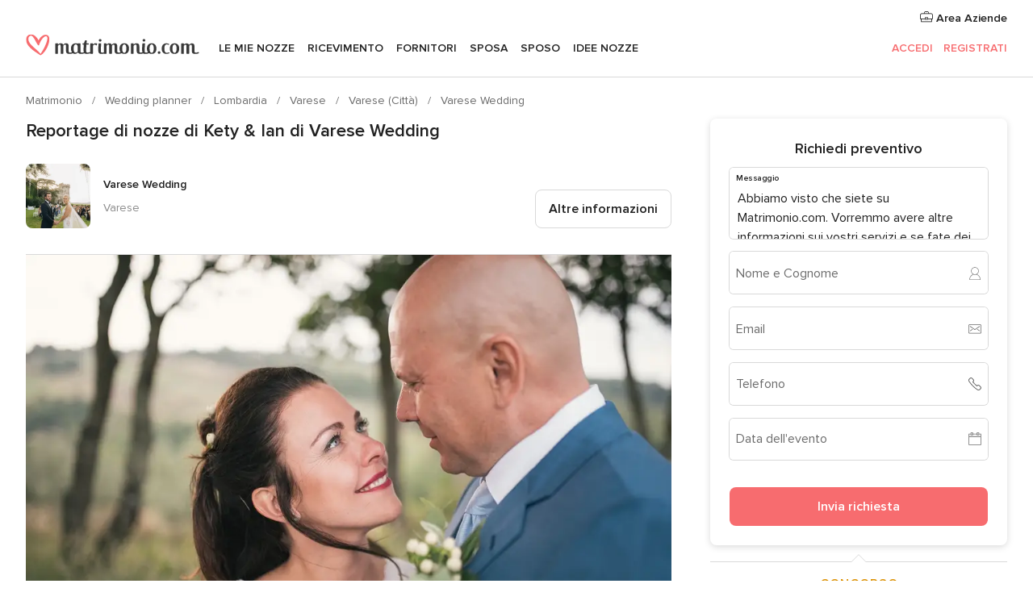

--- FILE ---
content_type: text/html; charset=UTF-8
request_url: https://www.matrimonio.com/wedding-planner/varese-wedding--e111697/reportage-nozze/84929
body_size: 27299
content:
<!DOCTYPE html>
<html lang="it-IT" prefix="og: http://ogp.me/ns#">
<head>
<meta http-equiv="Content-Type" content="text/html; charset=utf-8">
<title>Reportage di nozze di Kety & Ian di Varese Wedding</title>
<meta name="description" content="Reportage di nozze di Kety &amp; Ian di Varese Wedding">
<meta name="keywords" content="Reportage di nozze di Kety &amp; Ian di Varese Wedding">
<meta name="robots" content="NOINDEX,NOFOLLOW">
<meta name="pbdate" content="4:11:48 01/02/2026">
<link rel="alternate" href="android-app://com.matrimonio.launcher/matrimoniocom/m.matrimonio.com/wedding-planner/varese-wedding--e111697/reportage-nozze/84929">
<meta name="viewport" content="width=device-width, initial-scale=1.0">
<meta name="apple-custom-itunes-app" content="app-id=606939610">
<meta name="apple-itunes-app" content="app-id=606939610, app-argument=https://app.appsflyer.com/id606939610?pid=WP-iOS-IT&c=WP-IT-LANDINGS&s=it">
<meta name="google-play-app" content="app-id=com.matrimonio.launcher">
<link rel="shortcut icon" href="https://www.matrimonio.com/mobile/assets/img/favicon/favicon.png">

<meta property="fb:pages" content="125509577464592" />
<meta property="fb:app_id" content="111914015519513" />
<meta property="og:type" content="website" />
<meta property="og:title" content="Il matrimonio di Kety e Ian a Acquapendente, Viterbo" />
<meta property="og:image" content="https://cdn0.matrimonio.com/real-wedding-photo/929/3_2/1280/jpg/4020729.jpeg">
<meta property="og:image:secure_url" content="https://cdn0.matrimonio.com/real-wedding-photo/929/3_2/1280/jpg/4020729.jpeg">
<meta property="og:image:alt" content="Il matrimonio di Kety e Ian a Acquapendente, Viterbo">
<meta property="og:url" content="https://www.matrimonio.com/wedding-planner/varese-wedding--e111697/reportage-nozze/84929" />
<meta name="twitter:card" content="summary_large_image" />

    <link rel="stylesheet" href="https://www.matrimonio.com/builds/desktop/css/symfnw-IT73-1-20260130-002-0_www_m_/WebBundleResponsiveMarketplaceStorefrontBodas.css">
        <script>
            var internalTrackingService = internalTrackingService || {
                triggerSubmit : function() {},
                triggerAbandon : function() {},
                loaded : false
            };
        </script>

            <script type="text/javascript">
      function getCookie (name) {var b = document.cookie.match('(^|;)\\s*' + name + '\\s*=\\s*([^;]+)'); return b ? unescape(b.pop()) : null}
      function overrideOneTrustGeo () {
        const otgeoCookie = getCookie('otgeo') || '';
        const regexp = /^([A-Za-z]+)(?:,([A-Za-z]+))?$/g;
        const matches = [...otgeoCookie.matchAll(regexp)][0];
        if (matches) {
          const countryCode = matches[1];
          const stateCode = matches[2];
          const geolocationResponse = {
            countryCode
          };
          if (stateCode) {
            geolocationResponse.stateCode = stateCode;
          }
          return {
            geolocationResponse
          };
        }
      }
      var OneTrust = overrideOneTrustGeo() || undefined;
    </script>
    <span class="ot-sdk-show-settings" style="display: none"></span>
    <script src="https://cdn.cookielaw.org/scripttemplates/otSDKStub.js" data-language="it-IT" data-domain-script="6fcce6c3-f1fd-40b8-b4a4-105dc471be5a" data-ignore-ga='true' defer></script>
        <script>var isCountryCookiesActiveByDefault=false,CONSENT_ANALYTICS_GROUP="C0002",CONSENT_PERSONALIZATION_GROUP="C0003",CONSENT_TARGETED_ADVERTISING_GROUP="C0004",CONSENT_SOCIAL_MEDIA_GROUP="C0005",cookieConsentContent='',hideCookieConsentLayer= '', OptanonAlertBoxClosed='';hideCookieConsentLayer=getCookie('hideCookieConsentLayer');OptanonAlertBoxClosed=getCookie('OptanonAlertBoxClosed');if(hideCookieConsentLayer==="1"||Boolean(OptanonAlertBoxClosed)){cookieConsentContent=queryStringToJSON(getCookie('OptanonConsent')||'');}function getCookie(e){var o=document.cookie.match("(^|;)\\s*"+e+"\\s*=\\s*([^;]+)");return o?unescape(o.pop()):null}function queryStringToJSON(e){var o=e.split("&"),t={};return o.forEach(function(e){e=e.split("="),t[e[0]]=decodeURIComponent(e[1]||"")}),JSON.parse(JSON.stringify(t))}function isCookieGroupAllowed(e){var o=cookieConsentContent.groups;if("string"!=typeof o){if(!isCountryCookiesActiveByDefault && e===CONSENT_ANALYTICS_GROUP && getCookie('hideCookieConsentLayer')==="1"){return true}return isCountryCookiesActiveByDefault;}for(var t=o.split(","),n=0;n<t.length;n++)if(t[n].indexOf(e,0)>=0)return"1"===t[n].split(":")[1];return!1}function userHasAcceptedTheCookies(){var e=document.getElementsByTagName("body")[0],o=document.createEvent("HTMLEvents");cookieConsentContent=queryStringToJSON(getCookie("OptanonConsent")||""),!0===isCookieGroupAllowed(CONSENT_ANALYTICS_GROUP)&&(o.initEvent("analyticsCookiesHasBeenAccepted",!0,!1),e.dispatchEvent(o)),!0===isCookieGroupAllowed(CONSENT_PERSONALIZATION_GROUP)&&(o.initEvent("personalizationCookiesHasBeenAccepted",!0,!1),e.dispatchEvent(o)),!0===isCookieGroupAllowed(CONSENT_TARGETED_ADVERTISING_GROUP)&&(o.initEvent("targetedAdvertisingCookiesHasBeenAccepted",!0,!1),e.dispatchEvent(o)),!0===isCookieGroupAllowed(CONSENT_SOCIAL_MEDIA_GROUP)&&(o.initEvent("socialMediaAdvertisingCookiesHasBeenAccepted",!0,!1),e.dispatchEvent(o))}</script>
    <script>
      document.getElementsByTagName('body')[0].addEventListener('oneTrustLoaded', function () {
        if (OneTrust.GetDomainData()?.ConsentModel?.Name === 'notice only') {
          const cookiePolicyLinkSelector = document.querySelectorAll('.ot-sdk-show-settings')
          cookiePolicyLinkSelector.forEach((selector) => {
            selector.style.display = 'none'
          })
        }
      })
    </script>
        <script>
        function CMP() {
            var body = document.getElementsByTagName('body')[0];
            var event = document.createEvent('HTMLEvents');
            var callbackIAB = (tcData, success) => {
                if (success && (tcData.eventStatus === 'tcloaded' || tcData.eventStatus === 'useractioncomplete')) {
                    window.__tcfapi('removeEventListener', 2, () => {
                    }, callbackIAB);
                    if ((typeof window.Optanon !== "undefined" &&
                      !window.Optanon.GetDomainData().IsIABEnabled) ||
                      (tcData.gdprApplies &&
                        typeof window.Optanon !== "undefined" &&
                        window.Optanon.GetDomainData().IsIABEnabled &&
                        getCookie('OptanonAlertBoxClosed'))) {
                      userHasAcceptedTheCookies();
                    }
                    if (isCookieGroupAllowed(CONSENT_ANALYTICS_GROUP) !== true) {
                        event.initEvent('analyticsCookiesHasBeenDenied', true, false);
                        body.dispatchEvent(event);
                    }
                    if (isCookieGroupAllowed(CONSENT_TARGETED_ADVERTISING_GROUP) !== true) {
                        event.initEvent('targetedAdvertisingCookiesHasBeenDenied', true, false);
                        body.dispatchEvent(event);
                    }
                    if (tcData.gdprApplies && typeof window.Optanon !== "undefined" && window.Optanon.GetDomainData().IsIABEnabled) {
                        event.initEvent('IABTcDataReady', true, false);
                        body.dispatchEvent(event);
                    } else {
                        event.initEvent('nonIABCountryDataReady', true, false);
                        body.dispatchEvent(event);
                    }
                }
            }
            var cnt = 0;
            var consentSetInterval = setInterval(function () {
                cnt += 1;
                if (cnt === 600) {
                    userHasAcceptedTheCookies();
                    clearInterval(consentSetInterval);
                }
                if (typeof window.Optanon !== "undefined" && !window.Optanon.GetDomainData().IsIABEnabled) {
                    clearInterval(consentSetInterval);
                    userHasAcceptedTheCookies();
                    event.initEvent('oneTrustLoaded', true, false);
                    body.dispatchEvent(event);
                    event.initEvent('nonIABCountryDataReady', true, false);
                    body.dispatchEvent(event);
                }
                if (typeof window.__tcfapi !== "undefined") {
                    event.initEvent('oneTrustLoaded', true, false);
                    body.dispatchEvent(event);
                    clearInterval(consentSetInterval);
                    window.__tcfapi('addEventListener', 2, callbackIAB);
                }
            });
        }
                function OptanonWrapper() {
          CMP();
        }
    </script>
</head><body>
<script>
    var gtagScript = function() { var s = document.createElement("script"), el = document.getElementsByTagName("script")[0]; s.defer = true;
    s.src = "https://www.googletagmanager.com/gtag/js?id=G-S06FPGC3QV";
    el.parentNode.insertBefore(s, el);}
    window.dataLayer = window.dataLayer || [];
    const analyticsGroupOpt = isCookieGroupAllowed(CONSENT_ANALYTICS_GROUP) === true;
    const targetedAdsOpt = isCookieGroupAllowed(CONSENT_TARGETED_ADVERTISING_GROUP) === true;
    const personalizationOpt = isCookieGroupAllowed(CONSENT_PERSONALIZATION_GROUP) === true;
                        window['gtag_enable_tcf_support'] = true;
            document.getElementsByTagName('body')[0].addEventListener('oneTrustLoaded', function () {
                gtagScript();
            });
            
    function gtag(){dataLayer.push(arguments);}
    gtag('js', new Date());

    gtag('consent', 'default', {
      'analytics_storage': analyticsGroupOpt ? 'granted' : 'denied',
      'ad_storage': targetedAdsOpt ? 'granted' : 'denied',
      'ad_user_data': targetedAdsOpt ? 'granted' : 'denied',
      'ad_user_personalization': targetedAdsOpt ? 'granted' : 'denied',
      'functionality_storage': targetedAdsOpt ? 'granted' : 'denied',
      'personalization_storage': personalizationOpt ? 'granted' : 'denied',
      'security_storage': 'granted'
    });
    gtag('set', 'ads_data_redaction', !analyticsGroupOpt);
    gtag('set', 'allow_ad_personalization_signals', analyticsGroupOpt);
    gtag('set', 'allow_google_signals', analyticsGroupOpt);
    gtag('set', 'allow_interest_groups', analyticsGroupOpt);
            gtag('config', 'G-S06FPGC3QV', { groups: 'analytics', 'send_page_view': false });
    
                        gtag('config', 'AW-981308565', { groups: 'adwords' });
            </script>

<div id="app-apps-download-banner" class="branch-banner-placeholder branchBannerPlaceholder"></div>


    <a class="layoutSkipMain" href="#layoutMain">Vai ai contenuti principali</a>
    
    <header class="layoutHeader">
        
<span class="layoutHeader__hamburger app-header-menu-toggle">
    <i class="svgIcon app-svg-async svgIcon__list-menu "   data-name="_common/list-menu" data-svg="https://cdn1.matrimonio.com/assets/svg/optimized/_common/list-menu.svg" data-svg-lazyload="1"></i></span>


<a class="layoutHeader__logoAnchor app-analytics-event-click"
   href="https://www.matrimonio.com/">
        <img src="https://www.matrimonio.com/assets/img/logos/gen_logoHeader.svg"   alt="Matrimonio"  width="218" height="27"   >
</a>

<nav class="layoutHeader__nav app-header-nav">
    <ul class="layoutNavMenu app-header-list">
        <li class="layoutNavMenu__header">
            <i class="svgIcon app-svg-async svgIcon__close layoutNavMenu__itemClose app-header-menu-toggle"   data-name="_common/close" data-svg="https://cdn1.matrimonio.com/assets/svg/optimized/_common/close.svg" data-svg-lazyload="1"></i>        </li>

                                <li class="layoutNavMenu__item app-header-menu-item-openSection layoutNavMenu__item--my_wedding ">
                                                                <a href="https://www.matrimonio.com/wedding-organizer"
                   class="layoutNavMenu__anchor app-header-menu-itemAnchor app-analytics-track-event-click "
                    data-tracking-section="header" data-tracking-category="Navigation" data-tracking-category-authed="1"
                    data-tracking-dt="tools"                >
                    Le mie nozze                </a>
                                    <i class="svgIcon app-svg-async svgIcon__angleRightBlood layoutNavMenu__anchorArrow"   data-name="_common/angleRightBlood" data-svg="https://cdn1.matrimonio.com/assets/svg/optimized/_common/angleRightBlood.svg" data-svg-lazyload="1"></i>                    
<div class="layoutNavMenuTab app-header-menu-itemDropdown">
    <div class="layoutNavMenuTab__layout">
        <div class="layoutNavMenuTab__header">
    <i class="svgIcon app-svg-async svgIcon__angleLeftBlood layoutNavMenuTab__icon app-header-menu-item-closeSection"   data-name="_common/angleLeftBlood" data-svg="https://cdn1.matrimonio.com/assets/svg/optimized/_common/angleLeftBlood.svg" data-svg-lazyload="1"></i>    <a class="layoutNavMenuTab__title" href="https://www.matrimonio.com/wedding-organizer">
        Le mie nozze    </a>
    <i class="svgIcon app-svg-async svgIcon__close layoutNavMenuTab__iconClose app-header-menu-toggle"   data-name="_common/close" data-svg="https://cdn1.matrimonio.com/assets/svg/optimized/_common/close.svg" data-svg-lazyload="1"></i></div>
<div class="layoutNavMenuTabMyWedding">
    <div class="layoutNavMenuTabMyWeddingList">
        <a class="layoutNavMenuTabMyWedding__title" href="https://www.matrimonio.com/wedding-organizer">
            Il mio wedding organizer        </a>
        <ul class="layoutNavMenuTabMyWeddingList__content ">
            <li class="layoutNavMenuTabMyWeddingList__item layoutNavMenuTabMyWeddingList__item--viewAll">
                <a href="https://www.matrimonio.com/wedding-organizer">Visualizza tutto</a>
            </li>
                                            <li class="layoutNavMenuTabMyWeddingList__item "
                                    >
                    <a href="https://www.matrimonio.com/agenda-matrimonio">
                        <i class="svgIcon app-svg-async svgIcon__checklist layoutNavMenuTabMyWeddingList__itemIcon"   data-name="tools/categories/checklist" data-svg="https://cdn1.matrimonio.com/assets/svg/optimized/tools/categories/checklist.svg" data-svg-lazyload="1"></i>                        Agenda                    </a>
                </li>
                                            <li class="layoutNavMenuTabMyWeddingList__item "
                                    >
                    <a href="https://www.matrimonio.com/lista-invitati-matrimonio">
                        <i class="svgIcon app-svg-async svgIcon__guests layoutNavMenuTabMyWeddingList__itemIcon"   data-name="tools/categories/guests" data-svg="https://cdn1.matrimonio.com/assets/svg/optimized/tools/categories/guests.svg" data-svg-lazyload="1"></i>                        Invitati                    </a>
                </li>
                                            <li class="layoutNavMenuTabMyWeddingList__item "
                                    >
                    <a href="https://www.matrimonio.com/gestione-tavoli-matrimonio">
                        <i class="svgIcon app-svg-async svgIcon__tables layoutNavMenuTabMyWeddingList__itemIcon"   data-name="tools/categories/tables" data-svg="https://cdn1.matrimonio.com/assets/svg/optimized/tools/categories/tables.svg" data-svg-lazyload="1"></i>                        Tavoli                    </a>
                </li>
                                            <li class="layoutNavMenuTabMyWeddingList__item "
                                    >
                    <a href="https://www.matrimonio.com/budgeter-matrimonio">
                        <i class="svgIcon app-svg-async svgIcon__budget layoutNavMenuTabMyWeddingList__itemIcon"   data-name="tools/categories/budget" data-svg="https://cdn1.matrimonio.com/assets/svg/optimized/tools/categories/budget.svg" data-svg-lazyload="1"></i>                        Budgeter                    </a>
                </li>
                                            <li class="layoutNavMenuTabMyWeddingList__item "
                                    >
                    <a href="https://www.matrimonio.com/miei-fornitori-matrimonio">
                        <i class="svgIcon app-svg-async svgIcon__vendors layoutNavMenuTabMyWeddingList__itemIcon"   data-name="tools/categories/vendors" data-svg="https://cdn1.matrimonio.com/assets/svg/optimized/tools/categories/vendors.svg" data-svg-lazyload="1"></i>                        Fornitori                    </a>
                </li>
                                            <li class="layoutNavMenuTabMyWeddingList__item "
                                    >
                    <a href="https://www.matrimonio.com/website/index.php?actionReferrer=8">
                        <i class="svgIcon app-svg-async svgIcon__website layoutNavMenuTabMyWeddingList__itemIcon"   data-name="tools/categories/website" data-svg="https://cdn1.matrimonio.com/assets/svg/optimized/tools/categories/website.svg" data-svg-lazyload="1"></i>                        Wedding Site                    </a>
                </li>
                                            <li class="layoutNavMenuTabMyWeddingList__item app-analytics-track-event-click"
                                            data-tracking-category="Navigation"
                        data-tracking-section="header_venues"
                        data-tracking-dt="contest"
                                    >
                    <a href="https://www.matrimonio.com/sorteggio">
                        <i class="svgIcon app-svg-async svgIcon__contest layoutNavMenuTabMyWeddingList__itemIcon"   data-name="tools/categories/contest" data-svg="https://cdn1.matrimonio.com/assets/svg/optimized/tools/categories/contest.svg" data-svg-lazyload="1"></i>                        Concorso                    </a>
                </li>
                    </ul>
    </div>
        <div class="layoutNavMenuTabMyWeddingBanners">
                    
<div class="layoutNavMenuBannerBox app-header-menu-banner app-link "
     data-href="https://www.matrimonio.com/app-matrimonio"
     >
    <div class="layoutNavMenuBannerBox__content">
                    <p class="layoutNavMenuBannerBox__title">Scarica l'app</p>
                <span class="layoutNavMenuBannerBox__subtitle">Organizza il tuo matrimonio quando e dove vuoi</span>
    </div>
                <img data-src="https://www.matrimonio.com/assets/img/logos/square-icon.svg"  class="lazyload layoutNavMenuBannerBox__icon" alt="Icona app"  width="60" height="60"  >
    </div>
                                            
<div class="layoutNavMenuBannerBox app-header-menu-banner app-link "
     data-href="https://www.matrimonio.com/album-matrimonio-wedshoots"
     >
    <div class="layoutNavMenuBannerBox__content">
                    <a class="layoutNavMenuBannerBox__title" href="https://www.matrimonio.com/album-matrimonio-wedshoots">Wedshoots</a>
                <span class="layoutNavMenuBannerBox__subtitle">Tutte le foto dei tuoi invitati in un solo album</span>
    </div>
                <img data-src="https://www.matrimonio.com/assets/img/wedshoots/ico_wedshoots.svg"  class="lazyload layoutNavMenuBannerBox__icon" alt="Icona Wedshoots"  width="60" height="60"  >
    </div>
                        </div>
</div>    </div>
</div>
                            </li>
                                <li class="layoutNavMenu__item app-header-menu-item-openSection layoutNavMenu__item--venues ">
                                                                <a href="https://www.matrimonio.com/ricevimento"
                   class="layoutNavMenu__anchor app-header-menu-itemAnchor app-analytics-track-event-click "
                    data-tracking-section="header" data-tracking-category="Navigation" data-tracking-category-authed="1"
                    data-tracking-dt="venues"                >
                    Ricevimento                </a>
                                    <i class="svgIcon app-svg-async svgIcon__angleRightBlood layoutNavMenu__anchorArrow"   data-name="_common/angleRightBlood" data-svg="https://cdn1.matrimonio.com/assets/svg/optimized/_common/angleRightBlood.svg" data-svg-lazyload="1"></i>                    
<div class="layoutNavMenuTab app-header-menu-itemDropdown">
    <div class="layoutNavMenuTab__layout">
        
<div class="layoutNavMenuTab__header">
    <i class="svgIcon app-svg-async svgIcon__angleLeftBlood layoutNavMenuTab__icon app-header-menu-item-closeSection"   data-name="_common/angleLeftBlood" data-svg="https://cdn1.matrimonio.com/assets/svg/optimized/_common/angleLeftBlood.svg" data-svg-lazyload="1"></i>    <a class="layoutNavMenuTab__title" href="https://www.matrimonio.com/ricevimento">
        Ricevimento    </a>
    <i class="svgIcon app-svg-async svgIcon__close layoutNavMenuTab__iconClose app-header-menu-toggle"   data-name="_common/close" data-svg="https://cdn1.matrimonio.com/assets/svg/optimized/_common/close.svg" data-svg-lazyload="1"></i></div>
<div class="layoutNavMenuTabVenues">
    <div class="layoutNavMenuTabVenues__categories">
        <div class="layoutNavMenuTabVenuesList">
            <a class="layoutNavMenuTabVenues__title"
               href="https://www.matrimonio.com/ricevimento">
                Ricevimento            </a>
            <ul class="layoutNavMenuTabVenuesList__content">
                <li class="layoutNavMenuTabVenuesList__item layoutNavMenuTabVenuesList__item--viewAll">
                    <a href="https://www.matrimonio.com/ricevimento">Visualizza tutto</a>
                </li>
                                    <li class="layoutNavMenuTabVenuesList__item">
                        <a href="https://www.matrimonio.com/ville-matrimoni">
                            Ville matrimoni                        </a>
                    </li>
                                    <li class="layoutNavMenuTabVenuesList__item">
                        <a href="https://www.matrimonio.com/agriturismo-ricevimenti">
                            Agriturismo ricevimenti                        </a>
                    </li>
                                    <li class="layoutNavMenuTabVenuesList__item">
                        <a href="https://www.matrimonio.com/hotel-ricevimenti">
                            Hotel ricevimenti                        </a>
                    </li>
                                    <li class="layoutNavMenuTabVenuesList__item">
                        <a href="https://www.matrimonio.com/ristoranti-ricevimenti">
                            Ristoranti ricevimenti                        </a>
                    </li>
                                    <li class="layoutNavMenuTabVenuesList__item">
                        <a href="https://www.matrimonio.com/sala-ricevimenti">
                            Sala ricevimenti                        </a>
                    </li>
                                    <li class="layoutNavMenuTabVenuesList__item">
                        <a href="https://www.matrimonio.com/catering-matrimoni">
                            Catering matrimoni                        </a>
                    </li>
                                    <li class="layoutNavMenuTabVenuesList__item">
                        <a href="https://www.matrimonio.com/castelli-matrimoni">
                            Castelli matrimoni                        </a>
                    </li>
                                    <li class="layoutNavMenuTabVenuesList__item">
                        <a href="https://www.matrimonio.com/matrimoni-in-spiaggia">
                            Matrimoni in spiaggia                        </a>
                    </li>
                                    <li class="layoutNavMenuTabVenuesList__item">
                        <a href="https://www.matrimonio.com/location-matrimoni">
                            Location matrimoni                        </a>
                    </li>
                                                    <li class="layoutNavMenuTabVenuesList__item layoutNavMenuTabVenuesList__item--highlight">
                        <a href="https://www.matrimonio.com/promozioni/ricevimento">
                            Promozioni                        </a>
                    </li>
                            </ul>
        </div>
    </div>
    
            <div class="layoutNavMenuTabVenuesBanners">
                            
<div class="layoutNavMenuBannerBox app-header-menu-banner app-link app-analytics-track-event-click"
     data-href="https://www.matrimonio.com/destination-wedding"
                  data-tracking-section=header_venues                      data-tracking-category=Navigation                      data-tracking-dt=destination_weddings         >
    <div class="layoutNavMenuBannerBox__content">
                    <p class="layoutNavMenuBannerBox__title">Destination Weddings</p>
                <span class="layoutNavMenuBannerBox__subtitle">Il tuo matrimonio da sogno all'estero.</span>
    </div>
            <img class="svgIcon svgIcon__plane_destination layoutNavMenuBannerBox__icon lazyload" data-src="https://cdn1.matrimonio.com/assets/svg/original/illustration/plane_destination.svg"  alt="illustration plane destination" width="56" height="56" >    </div>
                                        
<div class="layoutNavMenuBannerBox app-header-menu-banner app-link app-analytics-track-event-click"
     data-href="https://www.matrimonio.com/sorteggio"
                  data-tracking-section=header_venues                      data-tracking-category=Navigation                      data-tracking-dt=contest         >
    <div class="layoutNavMenuBannerBox__content">
                    <p class="layoutNavMenuBannerBox__title">Vinci 5.000&euro;</p>
                <span class="layoutNavMenuBannerBox__subtitle">Partecipa alla 155ª edizione del concorso di Matrimonio.com</span>
    </div>
            <img class="svgIcon svgIcon__stars layoutNavMenuBannerBox__icon lazyload" data-src="https://cdn1.matrimonio.com/assets/svg/original/illustration/stars.svg"  alt="illustration stars" width="56" height="56" >    </div>
                    </div>
    </div>
    </div>
</div>
                            </li>
                                <li class="layoutNavMenu__item app-header-menu-item-openSection layoutNavMenu__item--vendors ">
                                                                <a href="https://www.matrimonio.com/fornitori"
                   class="layoutNavMenu__anchor app-header-menu-itemAnchor app-analytics-track-event-click "
                    data-tracking-section="header" data-tracking-category="Navigation" data-tracking-category-authed="1"
                    data-tracking-dt="vendors"                >
                    Fornitori                </a>
                                    <i class="svgIcon app-svg-async svgIcon__angleRightBlood layoutNavMenu__anchorArrow"   data-name="_common/angleRightBlood" data-svg="https://cdn1.matrimonio.com/assets/svg/optimized/_common/angleRightBlood.svg" data-svg-lazyload="1"></i>                    
<div class="layoutNavMenuTab app-header-menu-itemDropdown">
    <div class="layoutNavMenuTab__layout">
        
<div class="layoutNavMenuTab__header">
    <i class="svgIcon app-svg-async svgIcon__angleLeftBlood layoutNavMenuTab__icon app-header-menu-item-closeSection"   data-name="_common/angleLeftBlood" data-svg="https://cdn1.matrimonio.com/assets/svg/optimized/_common/angleLeftBlood.svg" data-svg-lazyload="1"></i>    <a class="layoutNavMenuTab__title" href="https://www.matrimonio.com/fornitori">
        Fornitori    </a>
    <i class="svgIcon app-svg-async svgIcon__close layoutNavMenuTab__iconClose app-header-menu-toggle"   data-name="_common/close" data-svg="https://cdn1.matrimonio.com/assets/svg/optimized/_common/close.svg" data-svg-lazyload="1"></i></div>
<div class="layoutNavMenuTabVendors">
    <div class="layoutNavMenuTabVendors__content layoutNavMenuTabVendors__contentBig">
        <div class="layoutNavMenuTabVendorsList">
            <a class="layoutNavMenuTabVendors__title" href="https://www.matrimonio.com/fornitori">
                Trova i fornitori per le tue nozze            </a>
            <ul class="layoutNavMenuTabVendorsList__content">
                <li class="layoutNavMenuTabVendorsList__item layoutNavMenuTabVendorsList__item--viewAll">
                    <a href="https://www.matrimonio.com/fornitori">Visualizza tutto</a>
                </li>
                                    <li class="layoutNavMenuTabVendorsList__item">
                        <i class="svgIcon app-svg-async svgIcon__categPhoto layoutNavMenuTabVendorsList__itemIcon"   data-name="vendors/categories/categPhoto" data-svg="https://cdn1.matrimonio.com/assets/svg/optimized/vendors/categories/categPhoto.svg" data-svg-lazyload="1"></i>                        <a href="https://www.matrimonio.com/fotografo-matrimonio">
                            Fotografo matrimonio                        </a>
                    </li>
                                    <li class="layoutNavMenuTabVendorsList__item">
                        <i class="svgIcon app-svg-async svgIcon__categVideo layoutNavMenuTabVendorsList__itemIcon"   data-name="vendors/categories/categVideo" data-svg="https://cdn1.matrimonio.com/assets/svg/optimized/vendors/categories/categVideo.svg" data-svg-lazyload="1"></i>                        <a href="https://www.matrimonio.com/video-matrimonio">
                            Video Matrimonio                        </a>
                    </li>
                                    <li class="layoutNavMenuTabVendorsList__item">
                        <i class="svgIcon app-svg-async svgIcon__categMusic layoutNavMenuTabVendorsList__itemIcon"   data-name="vendors/categories/categMusic" data-svg="https://cdn1.matrimonio.com/assets/svg/optimized/vendors/categories/categMusic.svg" data-svg-lazyload="1"></i>                        <a href="https://www.matrimonio.com/musica-matrimonio">
                            Musica matrimonio                        </a>
                    </li>
                                    <li class="layoutNavMenuTabVendorsList__item">
                        <i class="svgIcon app-svg-async svgIcon__categRental layoutNavMenuTabVendorsList__itemIcon"   data-name="vendors/categories/categRental" data-svg="https://cdn1.matrimonio.com/assets/svg/optimized/vendors/categories/categRental.svg" data-svg-lazyload="1"></i>                        <a href="https://www.matrimonio.com/auto-matrimonio">
                            Auto matrimonio                        </a>
                    </li>
                                    <li class="layoutNavMenuTabVendorsList__item">
                        <i class="svgIcon app-svg-async svgIcon__categTransport layoutNavMenuTabVendorsList__itemIcon"   data-name="vendors/categories/categTransport" data-svg="https://cdn1.matrimonio.com/assets/svg/optimized/vendors/categories/categTransport.svg" data-svg-lazyload="1"></i>                        <a href="https://www.matrimonio.com/noleggio-autobus">
                            Noleggio autobus                        </a>
                    </li>
                                    <li class="layoutNavMenuTabVendorsList__item">
                        <i class="svgIcon app-svg-async svgIcon__categFlower layoutNavMenuTabVendorsList__itemIcon"   data-name="vendors/categories/categFlower" data-svg="https://cdn1.matrimonio.com/assets/svg/optimized/vendors/categories/categFlower.svg" data-svg-lazyload="1"></i>                        <a href="https://www.matrimonio.com/fiori-matrimonio">
                            Fiori matrimonio                        </a>
                    </li>
                                    <li class="layoutNavMenuTabVendorsList__item">
                        <i class="svgIcon app-svg-async svgIcon__categInvite layoutNavMenuTabVendorsList__itemIcon"   data-name="vendors/categories/categInvite" data-svg="https://cdn1.matrimonio.com/assets/svg/optimized/vendors/categories/categInvite.svg" data-svg-lazyload="1"></i>                        <a href="https://www.matrimonio.com/partecipazioni-nozze">
                            Partecipazioni nozze                        </a>
                    </li>
                                    <li class="layoutNavMenuTabVendorsList__item">
                        <i class="svgIcon app-svg-async svgIcon__categGift layoutNavMenuTabVendorsList__itemIcon"   data-name="vendors/categories/categGift" data-svg="https://cdn1.matrimonio.com/assets/svg/optimized/vendors/categories/categGift.svg" data-svg-lazyload="1"></i>                        <a href="https://www.matrimonio.com/bomboniere">
                            Bomboniere                        </a>
                    </li>
                            </ul>
        </div>
                    <div class="layoutNavMenuTabVendorsPremium">
                <p class="layoutNavMenuTabVendorsPremium__subtitle">In evidenza</p>
                <ul class="layoutNavMenuTabVendorsPremium__content">
                                            <li class="layoutNavMenuTabVendorsPremium__item">
                            <div data-href="https://www.matrimonio.com/anfm" class="layoutNavMenuTabVendorsPremium__link link app-header-menu-premium-link app-link">
                                    <img data-src="https://cdn1.matrimonio.com/assets/img/directory/gen_miniLogo-74.jpg"  class="lazyload layoutNavMenuTabVendorsPremium__image" alt="Fotografi garanzie ANFM"  width="50" height="50"  >
                                Fotografi garanzie ANFM                            </div>
                        </li>
                                    </ul>
            </div>
                <div class="layoutNavMenuTabVendorsListOthers">
            <p class="layoutNavMenuTabVendorsListOthers__subtitle">Altre categorie</p>
            <ul class="layoutNavMenuTabVendorsListOthers__container">
                                    <li class="layoutNavMenuTabVendorsListOthers__item">
                        <a href="https://www.matrimonio.com/noleggio-arredi">
                            Noleggio arredi                        </a>
                    </li>
                                    <li class="layoutNavMenuTabVendorsListOthers__item">
                        <a href="https://www.matrimonio.com/noleggio-tensostrutture">
                            Noleggio tensostrutture                        </a>
                    </li>
                                    <li class="layoutNavMenuTabVendorsListOthers__item">
                        <a href="https://www.matrimonio.com/animazione-matrimoni">
                            Animazione Matrimoni                        </a>
                    </li>
                                    <li class="layoutNavMenuTabVendorsListOthers__item">
                        <a href="https://www.matrimonio.com/decorazioni-matrimonio">
                            Decorazioni matrimonio                        </a>
                    </li>
                                    <li class="layoutNavMenuTabVendorsListOthers__item">
                        <a href="https://www.matrimonio.com/lista-di-nozze">
                            Lista di nozze                        </a>
                    </li>
                                    <li class="layoutNavMenuTabVendorsListOthers__item">
                        <a href="https://www.matrimonio.com/wedding-planner">
                            Wedding planner                        </a>
                    </li>
                                    <li class="layoutNavMenuTabVendorsListOthers__item">
                        <a href="https://www.matrimonio.com/noleggio-carrozze">
                            Noleggio carrozze                        </a>
                    </li>
                                    <li class="layoutNavMenuTabVendorsListOthers__item">
                        <a href="https://www.matrimonio.com/viaggio-di-nozze">
                            Viaggio di nozze                        </a>
                    </li>
                                    <li class="layoutNavMenuTabVendorsListOthers__item">
                        <a href="https://www.matrimonio.com/proposte-originali">
                            Proposte originali                        </a>
                    </li>
                                    <li class="layoutNavMenuTabVendorsListOthers__item">
                        <a href="https://www.matrimonio.com/torte-nuziali">
                            Torte nuziali                        </a>
                    </li>
                                    <li class="layoutNavMenuTabVendorsListOthers__item">
                        <a href="https://www.matrimonio.com/photo-booth">
                            Photo booth                        </a>
                    </li>
                                                    <li class="layoutNavMenuTabVendorsListOthers__deals">
                        <a href="https://www.matrimonio.com/promozioni/fornitori">
                            Promozioni                        </a>
                    </li>
                            </ul>
        </div>
    </div>
    <div class="layoutNavMenuTabVendorsBanners hasPremium">
                    
<div class="layoutNavMenuBannerBox app-header-menu-banner app-link app-analytics-track-event-click"
     data-href="https://www.matrimonio.com/destination-wedding"
                  data-tracking-section=header_vendors                      data-tracking-category=Navigation                      data-tracking-dt=destination_weddings         >
    <div class="layoutNavMenuBannerBox__content">
                    <p class="layoutNavMenuBannerBox__title">Destination Weddings</p>
                <span class="layoutNavMenuBannerBox__subtitle">Il tuo matrimonio da sogno all'estero.</span>
    </div>
            <img class="svgIcon svgIcon__plane_destination layoutNavMenuBannerBox__icon lazyload" data-src="https://cdn1.matrimonio.com/assets/svg/original/illustration/plane_destination.svg"  alt="illustration plane destination" width="56" height="56" >    </div>
                            
<div class="layoutNavMenuBannerBox app-header-menu-banner app-link app-analytics-track-event-click"
     data-href="https://www.matrimonio.com/sorteggio"
                  data-tracking-section=header_vendors                      data-tracking-category=Navigation                      data-tracking-dt=contest         >
    <div class="layoutNavMenuBannerBox__content">
                    <p class="layoutNavMenuBannerBox__title">Vinci 5.000&euro;</p>
                <span class="layoutNavMenuBannerBox__subtitle">Partecipa alla 155ª edizione del concorso di Matrimonio.com</span>
    </div>
            <img class="svgIcon svgIcon__stars layoutNavMenuBannerBox__icon lazyload" data-src="https://cdn1.matrimonio.com/assets/svg/original/illustration/stars.svg"  alt="illustration stars" width="56" height="56" >    </div>
                    </div>
    </div>    </div>
</div>
                            </li>
                                <li class="layoutNavMenu__item app-header-menu-item-openSection layoutNavMenu__item--brides ">
                                                                <a href="https://www.matrimonio.com/sposa"
                   class="layoutNavMenu__anchor app-header-menu-itemAnchor app-analytics-track-event-click "
                    data-tracking-section="header" data-tracking-category="Navigation" data-tracking-category-authed="1"
                                    >
                    Sposa                </a>
                                    <i class="svgIcon app-svg-async svgIcon__angleRightBlood layoutNavMenu__anchorArrow"   data-name="_common/angleRightBlood" data-svg="https://cdn1.matrimonio.com/assets/svg/optimized/_common/angleRightBlood.svg" data-svg-lazyload="1"></i>                    
<div class="layoutNavMenuTab app-header-menu-itemDropdown">
    <div class="layoutNavMenuTab__layout">
        
<div class="layoutNavMenuTab__header">
    <i class="svgIcon app-svg-async svgIcon__angleLeftBlood layoutNavMenuTab__icon app-header-menu-item-closeSection"   data-name="_common/angleLeftBlood" data-svg="https://cdn1.matrimonio.com/assets/svg/optimized/_common/angleLeftBlood.svg" data-svg-lazyload="1"></i>    <a class="layoutNavMenuTab__title" href="https://www.matrimonio.com/sposa">
        Spose    </a>
    <i class="svgIcon app-svg-async svgIcon__close layoutNavMenuTab__iconClose app-header-menu-toggle"   data-name="_common/close" data-svg="https://cdn1.matrimonio.com/assets/svg/optimized/_common/close.svg" data-svg-lazyload="1"></i></div>
<div class="layoutNavMenuTabBridesGrooms">
    <div class="layoutNavMenuTabBridesGroomsList">
        <a class="layoutNavMenuTabBridesGrooms__title" href="https://www.matrimonio.com/sposa">
            Spose        </a>
        <ul class="layoutNavMenuTabBridesGroomsList__content">
            <li class="layoutNavMenuTabBridesGroomsList__item layoutNavMenuTabBridesGroomsList__item--viewAll">
                <a href="https://www.matrimonio.com/sposa">Visualizza tutto</a>
            </li>
                            <li class="layoutNavMenuTabBridesGroomsList__item">
                    <a href="https://www.matrimonio.com/abiti-da-sposa">
                        Abiti da sposa                    </a>
                </li>
                            <li class="layoutNavMenuTabBridesGroomsList__item">
                    <a href="https://www.matrimonio.com/accessori-sposa">
                        Accessori sposa                    </a>
                </li>
                            <li class="layoutNavMenuTabBridesGroomsList__item">
                    <a href="https://www.matrimonio.com/abiti-da-cerimonia">
                        Abiti da cerimonia                    </a>
                </li>
                            <li class="layoutNavMenuTabBridesGroomsList__item">
                    <a href="https://www.matrimonio.com/acconciature-sposa">
                        Acconciature sposa                    </a>
                </li>
                            <li class="layoutNavMenuTabBridesGroomsList__item">
                    <a href="https://www.matrimonio.com/trucco-sposa">
                        Trucco sposa                    </a>
                </li>
                            <li class="layoutNavMenuTabBridesGroomsList__item">
                    <a href="https://www.matrimonio.com/trattamenti-estetici">
                        Trattamenti estetici                    </a>
                </li>
                            <li class="layoutNavMenuTabBridesGroomsList__item">
                    <a href="https://www.matrimonio.com/gioielleria">
                        Gioielleria                    </a>
                </li>
                            <li class="layoutNavMenuTabBridesGroomsList__item">
                    <a href="https://www.matrimonio.com/fedi-nuziali">
                        Fedi nuziali                    </a>
                </li>
                        <li class="layoutNavMenuTabBridesGroomsList__item layoutNavMenuTabBridesGroomsList__item--highlight">
                <a href="https://www.matrimonio.com/promozioni/sposa">
                    Promozioni                </a>
            </li>
        </ul>
    </div>
    </div>    </div>
</div>
                            </li>
                                <li class="layoutNavMenu__item app-header-menu-item-openSection layoutNavMenu__item--grooms ">
                                                                <a href="https://www.matrimonio.com/sposo"
                   class="layoutNavMenu__anchor app-header-menu-itemAnchor app-analytics-track-event-click "
                    data-tracking-section="header" data-tracking-category="Navigation" data-tracking-category-authed="1"
                                    >
                    Sposo                </a>
                                    <i class="svgIcon app-svg-async svgIcon__angleRightBlood layoutNavMenu__anchorArrow"   data-name="_common/angleRightBlood" data-svg="https://cdn1.matrimonio.com/assets/svg/optimized/_common/angleRightBlood.svg" data-svg-lazyload="1"></i>                    
<div class="layoutNavMenuTab app-header-menu-itemDropdown">
    <div class="layoutNavMenuTab__layout">
        
<div class="layoutNavMenuTab__header">
    <i class="svgIcon app-svg-async svgIcon__angleLeftBlood layoutNavMenuTab__icon app-header-menu-item-closeSection"   data-name="_common/angleLeftBlood" data-svg="https://cdn1.matrimonio.com/assets/svg/optimized/_common/angleLeftBlood.svg" data-svg-lazyload="1"></i>    <a class="layoutNavMenuTab__title" href="https://www.matrimonio.com/sposo">
        Sposi    </a>
    <i class="svgIcon app-svg-async svgIcon__close layoutNavMenuTab__iconClose app-header-menu-toggle"   data-name="_common/close" data-svg="https://cdn1.matrimonio.com/assets/svg/optimized/_common/close.svg" data-svg-lazyload="1"></i></div>
<div class="layoutNavMenuTabBridesGrooms">
    <div class="layoutNavMenuTabBridesGroomsList">
        <a class="layoutNavMenuTabBridesGrooms__title" href="https://www.matrimonio.com/sposo">
            Sposi        </a>
        <ul class="layoutNavMenuTabBridesGroomsList__content">
            <li class="layoutNavMenuTabBridesGroomsList__item layoutNavMenuTabBridesGroomsList__item--viewAll">
                <a href="https://www.matrimonio.com/sposo">Visualizza tutto</a>
            </li>
                            <li class="layoutNavMenuTabBridesGroomsList__item">
                    <a href="https://www.matrimonio.com/vestiti-sposo">
                        Vestiti sposo                    </a>
                </li>
                            <li class="layoutNavMenuTabBridesGroomsList__item">
                    <a href="https://www.matrimonio.com/accessori-sposo">
                        Accessori sposo                    </a>
                </li>
                            <li class="layoutNavMenuTabBridesGroomsList__item">
                    <a href="https://www.matrimonio.com/estetica-maschile">
                        Estetica maschile                    </a>
                </li>
                        <li class="layoutNavMenuTabBridesGroomsList__item layoutNavMenuTabBridesGroomsList__item--highlight">
                <a href="https://www.matrimonio.com/promozioni/sposo">
                    Promozioni                </a>
            </li>
        </ul>
    </div>
    </div>    </div>
</div>
                            </li>
                                <li class="layoutNavMenu__item app-header-menu-item-openSection layoutNavMenu__item--articles ">
                                                                <a href="https://www.matrimonio.com/articoli"
                   class="layoutNavMenu__anchor app-header-menu-itemAnchor app-analytics-track-event-click "
                    data-tracking-section="header" data-tracking-category="Navigation" data-tracking-category-authed="1"
                    data-tracking-dt="ideas"                >
                    Idee nozze                </a>
                                    <i class="svgIcon app-svg-async svgIcon__angleRightBlood layoutNavMenu__anchorArrow"   data-name="_common/angleRightBlood" data-svg="https://cdn1.matrimonio.com/assets/svg/optimized/_common/angleRightBlood.svg" data-svg-lazyload="1"></i>                    
<div class="layoutNavMenuTab app-header-menu-itemDropdown">
    <div class="layoutNavMenuTab__layout">
        
<div class="layoutNavMenuTab__header">
    <i class="svgIcon app-svg-async svgIcon__angleLeftBlood layoutNavMenuTab__icon app-header-menu-item-closeSection"   data-name="_common/angleLeftBlood" data-svg="https://cdn1.matrimonio.com/assets/svg/optimized/_common/angleLeftBlood.svg" data-svg-lazyload="1"></i>    <a class="layoutNavMenuTab__title" href="https://www.matrimonio.com/articoli">
        Idee nozze    </a>
    <i class="svgIcon app-svg-async svgIcon__close layoutNavMenuTab__iconClose app-header-menu-toggle"   data-name="_common/close" data-svg="https://cdn1.matrimonio.com/assets/svg/optimized/_common/close.svg" data-svg-lazyload="1"></i></div>
<div class="layoutNavMenuTabArticles">
    <div class="layoutNavMenuTabArticlesList">
        <a class="layoutNavMenuTabArticles__title" href="https://www.matrimonio.com/articoli">
            Ispirazione e consigli per il tuo matrimonio        </a>
        <ul class="layoutNavMenuTabArticlesList__content">
            <li class="layoutNavMenuTabArticlesList__item layoutNavMenuTabArticlesList__item--viewAll">
                <a href="https://www.matrimonio.com/articoli">Visualizza tutto</a>
            </li>
                            <li class="layoutNavMenuTabArticlesList__item">
                    <a href="https://www.matrimonio.com/articoli/prima-delle-nozze--t1">
                        Prima delle nozze                    </a>
                </li>
                            <li class="layoutNavMenuTabArticlesList__item">
                    <a href="https://www.matrimonio.com/articoli/la-cerimonia--t2">
                        La cerimonia                    </a>
                </li>
                            <li class="layoutNavMenuTabArticlesList__item">
                    <a href="https://www.matrimonio.com/articoli/il-ricevimento--t3">
                        Il ricevimento                    </a>
                </li>
                            <li class="layoutNavMenuTabArticlesList__item">
                    <a href="https://www.matrimonio.com/articoli/i-servizi-per-il-tuo-matrimonio--t4">
                        I servizi per il tuo matrimonio                    </a>
                </li>
                            <li class="layoutNavMenuTabArticlesList__item">
                    <a href="https://www.matrimonio.com/articoli/moda-nuziale--t5">
                        Moda nuziale                    </a>
                </li>
                            <li class="layoutNavMenuTabArticlesList__item">
                    <a href="https://www.matrimonio.com/articoli/bellezza--t6">
                        Bellezza                    </a>
                </li>
                            <li class="layoutNavMenuTabArticlesList__item">
                    <a href="https://www.matrimonio.com/articoli/luna-di-miele--t7">
                        Luna di miele                    </a>
                </li>
                            <li class="layoutNavMenuTabArticlesList__item">
                    <a href="https://www.matrimonio.com/articoli/dopo-il-matrimonio--t8">
                        Dopo il matrimonio                    </a>
                </li>
                            <li class="layoutNavMenuTabArticlesList__item">
                    <a href="https://www.matrimonio.com/articoli/fai-da-te--t62">
                        Fai da te                    </a>
                </li>
                            <li class="layoutNavMenuTabArticlesList__item">
                    <a href="https://www.matrimonio.com/articoli/reportage-di-nozze--t63">
                        Reportage di nozze                    </a>
                </li>
                    </ul>
    </div>
    <div class="layoutNavMenuTabArticlesBanners">
                    
<div class="layoutNavMenuTabArticlesBannersItem app-header-menu-banner app-link"
     data-href="https://www.matrimonio.com/racconto-matrimonio">
    <figure class="layoutNavMenuTabArticlesBannersItem__figure">
            <img data-src="https://www.matrimonio.com/assets/img/components/header/tabs/realweddings_banner.jpg" data-srcset="https://www.matrimonio.com/assets/img/components/header/tabs/realweddings_banner@2x.jpg 2x" class="lazyload layoutNavMenuTabArticlesBannersItem__image" alt="Real wedding"  width="304" height="90"  >
        <figcaption class="layoutNavMenuTabArticlesBannersItem__content">
            <a href="https://www.matrimonio.com/racconto-matrimonio"
               title="Real wedding"
               class="layoutNavMenuTabArticlesBannersItem__title">Real wedding</a>
            <p class="layoutNavMenuTabArticlesBannersItem__description">
                Ogni matrimonio è unico ed è il coronamento di una bella storia d'amore.            </p>
        </figcaption>
    </figure>
</div>
                            
<div class="layoutNavMenuTabArticlesBannersItem app-header-menu-banner app-link"
     data-href="https://www.matrimonio.com/luna-di-miele">
    <figure class="layoutNavMenuTabArticlesBannersItem__figure">
            <img data-src="https://www.matrimonio.com/assets/img/components/header/tabs/honeymoons_banner.jpg" data-srcset="https://www.matrimonio.com/assets/img/components/header/tabs/honeymoons_banner@2x.jpg 2x" class="lazyload layoutNavMenuTabArticlesBannersItem__image" alt="Luna di miele"  width="304" height="90"  >
        <figcaption class="layoutNavMenuTabArticlesBannersItem__content">
            <a href="https://www.matrimonio.com/luna-di-miele"
               title="Luna di miele"
               class="layoutNavMenuTabArticlesBannersItem__title">Luna di miele</a>
            <p class="layoutNavMenuTabArticlesBannersItem__description">
                Scopri le migliori destinazioni per una luna di miele da sogno.            </p>
        </figcaption>
    </figure>
</div>
            </div>
</div>    </div>
</div>
                            </li>
                                <li class="layoutNavMenu__item app-header-menu-item-openSection layoutNavMenu__item--community ">
                                                                <a href="https://community.matrimonio.com/"
                   class="layoutNavMenu__anchor app-header-menu-itemAnchor app-analytics-track-event-click "
                    data-tracking-section="header" data-tracking-category="Navigation" data-tracking-category-authed="1"
                    data-tracking-dt="community"                >
                    Community                </a>
                                    <i class="svgIcon app-svg-async svgIcon__angleRightBlood layoutNavMenu__anchorArrow"   data-name="_common/angleRightBlood" data-svg="https://cdn1.matrimonio.com/assets/svg/optimized/_common/angleRightBlood.svg" data-svg-lazyload="1"></i>                    
<div class="layoutNavMenuTab app-header-menu-itemDropdown">
    <div class="layoutNavMenuTab__layout">
        
<div class="layoutNavMenuTab__header">
    <i class="svgIcon app-svg-async svgIcon__angleLeftBlood layoutNavMenuTab__icon app-header-menu-item-closeSection"   data-name="_common/angleLeftBlood" data-svg="https://cdn1.matrimonio.com/assets/svg/optimized/_common/angleLeftBlood.svg" data-svg-lazyload="1"></i>    <a class="layoutNavMenuTab__title" href="https://community.matrimonio.com/">
        Community    </a>
    <i class="svgIcon app-svg-async svgIcon__close layoutNavMenuTab__iconClose app-header-menu-toggle"   data-name="_common/close" data-svg="https://cdn1.matrimonio.com/assets/svg/optimized/_common/close.svg" data-svg-lazyload="1"></i></div>
<div class="layoutNavMenuTabCommunity">
    <div class="layoutNavMenuTabCommunityList">
        <a class="layoutNavMenuTabCommunity__title" href="https://community.matrimonio.com/">
            Gruppi per argomento        </a>
        <ul class="layoutNavMenuTabCommunityList__content">
            <li class="layoutNavMenuTabCommunityList__item layoutNavMenuTabCommunityList__item--viewAll">
                <a href="https://community.matrimonio.com/">Visualizza tutto</a>
            </li>
                            <li class="layoutNavMenuTabCommunityList__item">
                    <a href="https://community.matrimonio.com/community/organizzazione-matrimonio">
                        Organizzazione matrimonio                    </a>
                </li>
                            <li class="layoutNavMenuTabCommunityList__item">
                    <a href="https://community.matrimonio.com/community/prima-delle-nozze">
                        Prima delle nozze                    </a>
                </li>
                            <li class="layoutNavMenuTabCommunityList__item">
                    <a href="https://community.matrimonio.com/community/moda-nozze">
                        Moda nozze                    </a>
                </li>
                            <li class="layoutNavMenuTabCommunityList__item">
                    <a href="https://community.matrimonio.com/community/ricevimento-di-nozze">
                        Ricevimento di nozze                    </a>
                </li>
                            <li class="layoutNavMenuTabCommunityList__item">
                    <a href="https://community.matrimonio.com/community/fai-da-te">
                        Fai da te                    </a>
                </li>
                            <li class="layoutNavMenuTabCommunityList__item">
                    <a href="https://community.matrimonio.com/community/matrimonio-com">
                        Matrimonio.com                    </a>
                </li>
                            <li class="layoutNavMenuTabCommunityList__item">
                    <a href="https://community.matrimonio.com/community/luna-di-miele">
                        Luna di miele                    </a>
                </li>
                            <li class="layoutNavMenuTabCommunityList__item">
                    <a href="https://community.matrimonio.com/community/salute-bellezza-e-dieta">
                        Salute, bellezza e dieta                    </a>
                </li>
                            <li class="layoutNavMenuTabCommunityList__item">
                    <a href="https://community.matrimonio.com/community/ceremonia-nuziale">
                        Cerimonia nuziale                    </a>
                </li>
                            <li class="layoutNavMenuTabCommunityList__item">
                    <a href="https://community.matrimonio.com/community/vivere-insieme">
                        Vita di coppia                    </a>
                </li>
                            <li class="layoutNavMenuTabCommunityList__item">
                    <a href="https://community.matrimonio.com/community/neo-spose">
                        Just Married                    </a>
                </li>
                            <li class="layoutNavMenuTabCommunityList__item">
                    <a href="https://community.matrimonio.com/community/future-mamme">
                        Future mamme                    </a>
                </li>
                            <li class="layoutNavMenuTabCommunityList__item">
                    <a href="https://community.matrimonio.com/community/nozze-vip">
                        Nozze vip                    </a>
                </li>
                            <li class="layoutNavMenuTabCommunityList__item">
                    <a href="https://community.matrimonio.com/community/test-di-nozze">
                        Test di nozze                    </a>
                </li>
                            <li class="layoutNavMenuTabCommunityList__item">
                    <a href="https://community.matrimonio.com/community/concorso">
                        Concorso                    </a>
                </li>
                            <li class="layoutNavMenuTabCommunityList__item">
                    <a href="https://community.matrimonio.com/community/assistenza">
                        Assistenza                    </a>
                </li>
                            <li class="layoutNavMenuTabCommunityList__item">
                    <a href="https://community.matrimonio.com/community-provincia">
                        Gruppi per regione                    </a>
                </li>
                    </ul>
    </div>
    <div class="layoutNavMenuTabCommunityLast">
        <p class="layoutNavMenuTabCommunityLast__subtitle app-header-menu-community app-link"
           role="link"
           tabindex="0" data-href="https://community.matrimonio.com/">Tutte le notizie della Community</p>
        <ul class="layoutNavMenuTabCommunityLast__list">
                            <li>
                    <a href="https://community.matrimonio.com/">
                        Post                    </a>
                </li>
                            <li>
                    <a href="https://community.matrimonio.com/foto">
                        Foto                    </a>
                </li>
                            <li>
                    <a href="https://community.matrimonio.com/video">
                        Video                    </a>
                </li>
                            <li>
                    <a href="https://community.matrimonio.com/membri">
                        Utenti                    </a>
                </li>
                                </ul>
    </div>
</div>    </div>
</div>
                            </li>
                                                    <li class="layoutNavMenu__itemFooter layoutNavMenu__itemFooter--bordered app-analytics-track-event-click"
                data-tracking-section="header"
                data-tracking-category="Navigation"
                data-tracking-dt="contest"
                data-tracking-category-authed="1"
            >
                <a class="layoutNavMenu__anchorFooter" href="https://www.matrimonio.com/sorteggio">
                    <i class="svgIcon app-svg-async svgIcon__celebrate "   data-name="_common/celebrate" data-svg="https://cdn1.matrimonio.com/assets/svg/optimized/_common/celebrate.svg" data-svg-lazyload="1"></i>                    Concorso da 5.000 euro                </a>
            </li>
                            <li class="layoutNavMenu__itemFooter">
                <a class="layoutNavMenu__anchorFooter" rel="nofollow" href="https://wedshootsapp.onelink.me/2833772549?pid=WP-Android-IT&amp;c=WP-IT-MOBILE&amp;af_dp=wedshoots%3A%2F%2F">WedShoots</a>
            </li>
                            <li class="layoutNavMenu__itemFooter">
                <a class="layoutNavMenu__anchorFooter" rel="nofollow" href="https://matrimoniocom.onelink.me/Yu9p?pid=WP-Android-IT&amp;c=WP-IT-MOBILE&amp;af_dp=matrimoniocom%3A%2F%2F">Scarica l'app</a>
            </li>
                <li class="layoutNavMenu__itemFooter layoutNavMenu__itemFooter--bordered">
            <a class="layoutNavMenu__anchorFooter" href="https://www.matrimonio.com/emp-Acceso.php" rel="nofollow">
                Accesso aziende            </a>
        </li>
    </ul>
</nav>
<div class="layoutHeader__overlay app-header-menu-toggle app-header-menu-overlay"></div>
        
<div class="layoutHeader__authArea app-header-auth-area">
    
    <a href="https://www.matrimonio.com/users-login.php" class="layoutHeader__authNoLoggedAreaMobile" title="Accesso utenti">
        <i class="svgIcon app-svg-async svgIcon__user "   data-name="_common/user" data-svg="https://cdn1.matrimonio.com/assets/svg/optimized/_common/user.svg" data-svg-lazyload="1"></i>    </a>
    <div class="layoutHeader__authNoLoggedArea app-header-auth-area">
        
<a class="layoutHeader__vendorAuth"
   rel="nofollow"
   href="https://www.matrimonio.com/emp-Acceso.php">
    <i class="svgIcon app-svg-async svgIcon__briefcase layoutHeader__vendorAuthIcon"   data-name="vendors/briefcase" data-svg="https://cdn1.matrimonio.com/assets/svg/optimized/vendors/briefcase.svg" data-svg-lazyload="1"></i>    Area Aziende</a>
        <ul class="layoutNavMenuAuth">
    <li class="layoutNavMenuAuth__item">
        <a href="https://www.matrimonio.com/users-login.php"
           class="layoutNavMenuAuth__anchor">Accedi</a>
    </li>
    <li class="layoutNavMenuAuth__item">
        <a href="https://www.matrimonio.com/users-signup.php"
           class="layoutNavMenuAuth__anchor">Registrati</a>
    </li>
</ul>    </div>
</div>
    </header>

<main id="layoutMain" class="layoutMain">
    


<nav class="breadcrumb app-breadcrumb   ">
    <ul class="breadcrumb__list">
                    <li>
                                    <a  href="https://www.matrimonio.com/">
                        Matrimonio                    </a>
                            </li>
                    <li>
                                    <a  href="https://www.matrimonio.com/wedding-planner">
                        Wedding planner                    </a>
                            </li>
                    <li>
                                    <a  href="https://www.matrimonio.com/wedding-planner/lombardia">
                        Lombardia                    </a>
                            </li>
                    <li>
                                    <a  href="https://www.matrimonio.com/wedding-planner/varese">
                        Varese                    </a>
                            </li>
                    <li>
                                    <a  href="https://www.matrimonio.com/wedding-planner/varese/varese">
                        Varese (Città)                    </a>
                            </li>
                    <li>
                                    <a  href="https://www.matrimonio.com/wedding-planner/varese-wedding--e111697">
                        Varese Wedding                    </a>
                            </li>
        
            </ul>
</nav>

<article class="storefrontSubpage">
    <div class="app-features-container hidden"
              data-is-storefront="1"
              data-multi-category-vendor-recommended=""
              data-is-data-collector-enabled="0"
              data-is-vendor-view-enabled="0"
              data-is-lead-form-validation-enabled="0"
     ></div>

    <header class="storefrontHeadingSubpage">
    <h1 class="storefrontHeadingSubpage__title storefrontHeadingSubpage__title--primary">Reportage di nozze di Kety & Ian di Varese Wedding</h1>
    <picture class="storefrontHeadingSubpage__image"     data-image-name="imageFileName_nabis-489_2_111697-169659777640641.jpeg">
    <source
        type="image/webp"
        srcset="https://cdn0.matrimonio.com/vendor/1697/3_2/320/jpg/nabis-489_2_111697-169659777640641.webp 320w" sizes="80px">
    <img
                srcset="https://cdn0.matrimonio.com/vendor/1697/3_2/320/jpg/nabis-489_2_111697-169659777640641.jpeg 320w"
        src="https://cdn0.matrimonio.com/vendor/1697/3_2/320/jpg/nabis-489_2_111697-169659777640641.jpeg"
        sizes="80px"
        alt="Varese Wedding"
        width="640"        height="427"                >
</picture>
    <div class="storefrontHeadingSubpage__info">
        <p class="storefrontHeadingSubpage__vendorName">Varese Wedding</p>
        <span class="storefrontHeadingSubpage__locationName storefrontHeadingSubpage__locationName--simple">
                            Varese                    </span>

        
            </div>
    <a class="button button--tertiary storefrontHeadingSubpage__action" href="https://www.matrimonio.com/wedding-planner/varese-wedding--e111697">Altre informazioni</a>
</header>
    <div class="storefrontContent">
        <header class="storefrontRealweddingHeader">
            <picture class="storefrontRealweddingHeader__image app-gallery-real-wedding-fullscreen-open" data-real-wedding-id="84929"  data-layout="fullscreen"    data-image-name="imageFileName_4020729.jpeg">
    <source
        type="image/webp"
        srcset="https://cdn0.matrimonio.com/real-wedding-photo/929/3_2/320/jpg/4020729.webp 320w,
https://cdn0.matrimonio.com/real-wedding-photo/929/3_2/640/jpg/4020729.webp 640w,
https://cdn0.matrimonio.com/real-wedding-photo/929/3_2/960/jpg/4020729.webp 960w,
https://cdn0.matrimonio.com/real-wedding-photo/929/3_2/1280/jpg/4020729.webp 1280w,
https://cdn0.matrimonio.com/real-wedding-photo/929/3_2/1920/jpg/4020729.webp 1920w" sizes="(min-width: 1024px) 66vw, (min-width: 768px) calc(100vw - 3rem), (min-width: 480px) calc(100vw - 2rem), 100vw">
    <img
                srcset="https://cdn0.matrimonio.com/real-wedding-photo/929/3_2/320/jpg/4020729.jpeg 320w,
https://cdn0.matrimonio.com/real-wedding-photo/929/3_2/640/jpg/4020729.jpeg 640w,
https://cdn0.matrimonio.com/real-wedding-photo/929/3_2/960/jpg/4020729.jpeg 960w,
https://cdn0.matrimonio.com/real-wedding-photo/929/3_2/1280/jpg/4020729.jpeg 1280w,
https://cdn0.matrimonio.com/real-wedding-photo/929/3_2/1920/jpg/4020729.jpeg 1920w"
        src="https://cdn0.matrimonio.com/real-wedding-photo/929/3_2/960/jpg/4020729.jpeg"
        sizes="(min-width: 1024px) 66vw, (min-width: 768px) calc(100vw - 3rem), (min-width: 480px) calc(100vw - 2rem), 100vw"
        alt=""
        width="640"        height="427"                >
</picture>


            <div class="storefrontRealweddingHeaderCard">
                <h1 class="storefrontRealweddingHeaderCard__title">
                    Kety & Ian                </h1>

                
                <p>Acquapendente, Viterbo</p>
                <p class="storefrontRealweddingHeaderCard__date">18/09/2019</p>

                                    <p class="storefrontRealweddingHeaderCard__vendor">
                        <strong>Foto:</strong>
                        Photo Atelier di Noemi Federici                    </p>
                
                                    <p class="storefrontRealweddingHeaderCard__vendor">
                        <strong>Ricevimento:</strong>
                        Podere Palazzo                    </p>
                            </div>
        </header>
                            <section class="storefrontRealweddingGallery storefrontRealweddingGallery--hasSecondaryLeadTile">
                <div class="storefrontRealweddingGallery__content">
                                                                                        <picture class="storefrontRealweddingGallery__image app-real-wedding-image app-gallery-real-wedding-fullscreen-open" data-image-id="4020731" data-real-wedding-id="84929"data-layout="fullscreen"    data-image-name="imageFileName_4020731.jpeg">
    <source
        type="image/webp"
        srcset="https://cdn0.matrimonio.com/real-wedding-photo/929/3_2/320/jpg/4020731.webp 320w,
https://cdn0.matrimonio.com/real-wedding-photo/929/3_2/640/jpg/4020731.webp 640w,
https://cdn0.matrimonio.com/real-wedding-photo/929/3_2/960/jpg/4020731.webp 960w,
https://cdn0.matrimonio.com/real-wedding-photo/929/3_2/1280/jpg/4020731.webp 1280w,
https://cdn0.matrimonio.com/real-wedding-photo/929/3_2/1920/jpg/4020731.webp 1920w" sizes="(min-width: 1024px) 22vw, (min-width: 768px) calc(33vw - 5rem), calc(50vw - 3rem)">
    <img
                srcset="https://cdn0.matrimonio.com/real-wedding-photo/929/3_2/320/jpg/4020731.jpeg 320w,
https://cdn0.matrimonio.com/real-wedding-photo/929/3_2/640/jpg/4020731.jpeg 640w,
https://cdn0.matrimonio.com/real-wedding-photo/929/3_2/960/jpg/4020731.jpeg 960w,
https://cdn0.matrimonio.com/real-wedding-photo/929/3_2/1280/jpg/4020731.jpeg 1280w,
https://cdn0.matrimonio.com/real-wedding-photo/929/3_2/1920/jpg/4020731.jpeg 1920w"
        src="https://cdn0.matrimonio.com/real-wedding-photo/929/3_2/960/jpg/4020731.jpeg"
        sizes="(min-width: 1024px) 22vw, (min-width: 768px) calc(33vw - 5rem), calc(50vw - 3rem)"
        alt=""
        width="640"        height="427"                >
</picture>
                                                                                            <picture class="storefrontRealweddingGallery__image app-real-wedding-image app-gallery-real-wedding-fullscreen-open" data-image-id="4020679" data-real-wedding-id="84929"data-layout="fullscreen"    data-image-name="imageFileName_4020679.jpeg">
    <source
        type="image/webp"
        srcset="https://cdn0.matrimonio.com/real-wedding-photo/929/3_2/320/jpg/4020679.webp 320w,
https://cdn0.matrimonio.com/real-wedding-photo/929/3_2/640/jpg/4020679.webp 640w,
https://cdn0.matrimonio.com/real-wedding-photo/929/3_2/960/jpg/4020679.webp 960w,
https://cdn0.matrimonio.com/real-wedding-photo/929/3_2/1280/jpg/4020679.webp 1280w,
https://cdn0.matrimonio.com/real-wedding-photo/929/3_2/1920/jpg/4020679.webp 1920w" sizes="(min-width: 1024px) 22vw, (min-width: 768px) calc(33vw - 5rem), calc(50vw - 3rem)">
    <img
                srcset="https://cdn0.matrimonio.com/real-wedding-photo/929/3_2/320/jpg/4020679.jpeg 320w,
https://cdn0.matrimonio.com/real-wedding-photo/929/3_2/640/jpg/4020679.jpeg 640w,
https://cdn0.matrimonio.com/real-wedding-photo/929/3_2/960/jpg/4020679.jpeg 960w,
https://cdn0.matrimonio.com/real-wedding-photo/929/3_2/1280/jpg/4020679.jpeg 1280w,
https://cdn0.matrimonio.com/real-wedding-photo/929/3_2/1920/jpg/4020679.jpeg 1920w"
        src="https://cdn0.matrimonio.com/real-wedding-photo/929/3_2/960/jpg/4020679.jpeg"
        sizes="(min-width: 1024px) 22vw, (min-width: 768px) calc(33vw - 5rem), calc(50vw - 3rem)"
        alt=""
        width="640"        height="427"                >
</picture>
                                                                                            <picture class="storefrontRealweddingGallery__image app-real-wedding-image app-gallery-real-wedding-fullscreen-open" data-image-id="4020681" data-real-wedding-id="84929"data-layout="fullscreen"    data-image-name="imageFileName_4020681.jpeg">
    <source
        type="image/webp"
        srcset="https://cdn0.matrimonio.com/real-wedding-photo/929/3_2/320/jpg/4020681.webp 320w,
https://cdn0.matrimonio.com/real-wedding-photo/929/3_2/640/jpg/4020681.webp 640w,
https://cdn0.matrimonio.com/real-wedding-photo/929/3_2/960/jpg/4020681.webp 960w,
https://cdn0.matrimonio.com/real-wedding-photo/929/3_2/1280/jpg/4020681.webp 1280w,
https://cdn0.matrimonio.com/real-wedding-photo/929/3_2/1920/jpg/4020681.webp 1920w" sizes="(min-width: 1024px) 22vw, (min-width: 768px) calc(33vw - 5rem), calc(50vw - 3rem)">
    <img
                srcset="https://cdn0.matrimonio.com/real-wedding-photo/929/3_2/320/jpg/4020681.jpeg 320w,
https://cdn0.matrimonio.com/real-wedding-photo/929/3_2/640/jpg/4020681.jpeg 640w,
https://cdn0.matrimonio.com/real-wedding-photo/929/3_2/960/jpg/4020681.jpeg 960w,
https://cdn0.matrimonio.com/real-wedding-photo/929/3_2/1280/jpg/4020681.jpeg 1280w,
https://cdn0.matrimonio.com/real-wedding-photo/929/3_2/1920/jpg/4020681.jpeg 1920w"
        src="https://cdn0.matrimonio.com/real-wedding-photo/929/3_2/960/jpg/4020681.jpeg"
        sizes="(min-width: 1024px) 22vw, (min-width: 768px) calc(33vw - 5rem), calc(50vw - 3rem)"
        alt=""
        width="640"        height="427"                >
</picture>
                                                                                            <picture class="storefrontRealweddingGallery__image app-real-wedding-image app-gallery-real-wedding-fullscreen-open" data-image-id="4020683" data-real-wedding-id="84929"data-layout="fullscreen"    data-image-name="imageFileName_4020683.jpeg">
    <source
        type="image/webp"
        srcset="https://cdn0.matrimonio.com/real-wedding-photo/929/3_2/320/jpg/4020683.webp 320w,
https://cdn0.matrimonio.com/real-wedding-photo/929/3_2/640/jpg/4020683.webp 640w,
https://cdn0.matrimonio.com/real-wedding-photo/929/3_2/960/jpg/4020683.webp 960w,
https://cdn0.matrimonio.com/real-wedding-photo/929/3_2/1280/jpg/4020683.webp 1280w,
https://cdn0.matrimonio.com/real-wedding-photo/929/3_2/1920/jpg/4020683.webp 1920w" sizes="(min-width: 1024px) 22vw, (min-width: 768px) calc(33vw - 5rem), calc(50vw - 3rem)">
    <img
                srcset="https://cdn0.matrimonio.com/real-wedding-photo/929/3_2/320/jpg/4020683.jpeg 320w,
https://cdn0.matrimonio.com/real-wedding-photo/929/3_2/640/jpg/4020683.jpeg 640w,
https://cdn0.matrimonio.com/real-wedding-photo/929/3_2/960/jpg/4020683.jpeg 960w,
https://cdn0.matrimonio.com/real-wedding-photo/929/3_2/1280/jpg/4020683.jpeg 1280w,
https://cdn0.matrimonio.com/real-wedding-photo/929/3_2/1920/jpg/4020683.jpeg 1920w"
        src="https://cdn0.matrimonio.com/real-wedding-photo/929/3_2/960/jpg/4020683.jpeg"
        sizes="(min-width: 1024px) 22vw, (min-width: 768px) calc(33vw - 5rem), calc(50vw - 3rem)"
        alt=""
        width="640"        height="427"                >
</picture>
                                                                                            <picture class="storefrontRealweddingGallery__image app-real-wedding-image app-gallery-real-wedding-fullscreen-open" data-image-id="4020685" data-real-wedding-id="84929"data-layout="fullscreen"    data-image-name="imageFileName_4020685.jpeg">
    <source
        type="image/webp"
        srcset="https://cdn0.matrimonio.com/real-wedding-photo/929/3_2/320/jpg/4020685.webp 320w,
https://cdn0.matrimonio.com/real-wedding-photo/929/3_2/640/jpg/4020685.webp 640w,
https://cdn0.matrimonio.com/real-wedding-photo/929/3_2/960/jpg/4020685.webp 960w,
https://cdn0.matrimonio.com/real-wedding-photo/929/3_2/1280/jpg/4020685.webp 1280w,
https://cdn0.matrimonio.com/real-wedding-photo/929/3_2/1920/jpg/4020685.webp 1920w" sizes="(min-width: 1024px) 22vw, (min-width: 768px) calc(33vw - 5rem), calc(50vw - 3rem)">
    <img
                srcset="https://cdn0.matrimonio.com/real-wedding-photo/929/3_2/320/jpg/4020685.jpeg 320w,
https://cdn0.matrimonio.com/real-wedding-photo/929/3_2/640/jpg/4020685.jpeg 640w,
https://cdn0.matrimonio.com/real-wedding-photo/929/3_2/960/jpg/4020685.jpeg 960w,
https://cdn0.matrimonio.com/real-wedding-photo/929/3_2/1280/jpg/4020685.jpeg 1280w,
https://cdn0.matrimonio.com/real-wedding-photo/929/3_2/1920/jpg/4020685.jpeg 1920w"
        src="https://cdn0.matrimonio.com/real-wedding-photo/929/3_2/960/jpg/4020685.jpeg"
        sizes="(min-width: 1024px) 22vw, (min-width: 768px) calc(33vw - 5rem), calc(50vw - 3rem)"
        alt=""
        width="640"        height="427"                >
</picture>
                                                                                            <picture class="storefrontRealweddingGallery__image app-real-wedding-image app-gallery-real-wedding-fullscreen-open" data-image-id="4020687" data-real-wedding-id="84929"data-layout="fullscreen"    data-image-name="imageFileName_4020687.jpeg">
    <source
        type="image/webp"
        srcset="https://cdn0.matrimonio.com/real-wedding-photo/929/3_2/320/jpg/4020687.webp 320w,
https://cdn0.matrimonio.com/real-wedding-photo/929/3_2/640/jpg/4020687.webp 640w,
https://cdn0.matrimonio.com/real-wedding-photo/929/3_2/960/jpg/4020687.webp 960w,
https://cdn0.matrimonio.com/real-wedding-photo/929/3_2/1280/jpg/4020687.webp 1280w,
https://cdn0.matrimonio.com/real-wedding-photo/929/3_2/1920/jpg/4020687.webp 1920w" sizes="(min-width: 1024px) 22vw, (min-width: 768px) calc(33vw - 5rem), calc(50vw - 3rem)">
    <img
                srcset="https://cdn0.matrimonio.com/real-wedding-photo/929/3_2/320/jpg/4020687.jpeg 320w,
https://cdn0.matrimonio.com/real-wedding-photo/929/3_2/640/jpg/4020687.jpeg 640w,
https://cdn0.matrimonio.com/real-wedding-photo/929/3_2/960/jpg/4020687.jpeg 960w,
https://cdn0.matrimonio.com/real-wedding-photo/929/3_2/1280/jpg/4020687.jpeg 1280w,
https://cdn0.matrimonio.com/real-wedding-photo/929/3_2/1920/jpg/4020687.jpeg 1920w"
        src="https://cdn0.matrimonio.com/real-wedding-photo/929/3_2/960/jpg/4020687.jpeg"
        sizes="(min-width: 1024px) 22vw, (min-width: 768px) calc(33vw - 5rem), calc(50vw - 3rem)"
        alt=""
        width="640"        height="427"                >
</picture>
                                                                                            <picture class="storefrontRealweddingGallery__image app-real-wedding-image app-gallery-real-wedding-fullscreen-open" data-image-id="4020689" data-real-wedding-id="84929"data-layout="fullscreen"    data-image-name="imageFileName_4020689.jpeg">
    <source
        type="image/webp"
        srcset="https://cdn0.matrimonio.com/real-wedding-photo/929/3_2/320/jpg/4020689.webp 320w,
https://cdn0.matrimonio.com/real-wedding-photo/929/3_2/640/jpg/4020689.webp 640w,
https://cdn0.matrimonio.com/real-wedding-photo/929/3_2/960/jpg/4020689.webp 960w,
https://cdn0.matrimonio.com/real-wedding-photo/929/3_2/1280/jpg/4020689.webp 1280w,
https://cdn0.matrimonio.com/real-wedding-photo/929/3_2/1920/jpg/4020689.webp 1920w" sizes="(min-width: 1024px) 22vw, (min-width: 768px) calc(33vw - 5rem), calc(50vw - 3rem)">
    <img
                srcset="https://cdn0.matrimonio.com/real-wedding-photo/929/3_2/320/jpg/4020689.jpeg 320w,
https://cdn0.matrimonio.com/real-wedding-photo/929/3_2/640/jpg/4020689.jpeg 640w,
https://cdn0.matrimonio.com/real-wedding-photo/929/3_2/960/jpg/4020689.jpeg 960w,
https://cdn0.matrimonio.com/real-wedding-photo/929/3_2/1280/jpg/4020689.jpeg 1280w,
https://cdn0.matrimonio.com/real-wedding-photo/929/3_2/1920/jpg/4020689.jpeg 1920w"
        src="https://cdn0.matrimonio.com/real-wedding-photo/929/3_2/960/jpg/4020689.jpeg"
        sizes="(min-width: 1024px) 22vw, (min-width: 768px) calc(33vw - 5rem), calc(50vw - 3rem)"
        alt=""
        width="640"        height="427"                >
</picture>
                                                                                            <picture class="storefrontRealweddingGallery__image app-real-wedding-image app-gallery-real-wedding-fullscreen-open" data-image-id="4020691" data-real-wedding-id="84929"data-layout="fullscreen"    data-image-name="imageFileName_4020691.jpeg">
    <source
        type="image/webp"
        srcset="https://cdn0.matrimonio.com/real-wedding-photo/929/3_2/320/jpg/4020691.webp 320w,
https://cdn0.matrimonio.com/real-wedding-photo/929/3_2/640/jpg/4020691.webp 640w,
https://cdn0.matrimonio.com/real-wedding-photo/929/3_2/960/jpg/4020691.webp 960w,
https://cdn0.matrimonio.com/real-wedding-photo/929/3_2/1280/jpg/4020691.webp 1280w,
https://cdn0.matrimonio.com/real-wedding-photo/929/3_2/1920/jpg/4020691.webp 1920w" sizes="(min-width: 1024px) 22vw, (min-width: 768px) calc(33vw - 5rem), calc(50vw - 3rem)">
    <img
                srcset="https://cdn0.matrimonio.com/real-wedding-photo/929/3_2/320/jpg/4020691.jpeg 320w,
https://cdn0.matrimonio.com/real-wedding-photo/929/3_2/640/jpg/4020691.jpeg 640w,
https://cdn0.matrimonio.com/real-wedding-photo/929/3_2/960/jpg/4020691.jpeg 960w,
https://cdn0.matrimonio.com/real-wedding-photo/929/3_2/1280/jpg/4020691.jpeg 1280w,
https://cdn0.matrimonio.com/real-wedding-photo/929/3_2/1920/jpg/4020691.jpeg 1920w"
        src="https://cdn0.matrimonio.com/real-wedding-photo/929/3_2/960/jpg/4020691.jpeg"
        sizes="(min-width: 1024px) 22vw, (min-width: 768px) calc(33vw - 5rem), calc(50vw - 3rem)"
        alt=""
        width="640"        height="427"                >
</picture>
                                                                                            <picture class="storefrontRealweddingGallery__image app-real-wedding-image app-gallery-real-wedding-fullscreen-open" data-image-id="4020693" data-real-wedding-id="84929"data-layout="fullscreen"    data-image-name="imageFileName_4020693.jpeg">
    <source
        type="image/webp"
        srcset="https://cdn0.matrimonio.com/real-wedding-photo/929/3_2/320/jpg/4020693.webp 320w,
https://cdn0.matrimonio.com/real-wedding-photo/929/3_2/640/jpg/4020693.webp 640w,
https://cdn0.matrimonio.com/real-wedding-photo/929/3_2/960/jpg/4020693.webp 960w,
https://cdn0.matrimonio.com/real-wedding-photo/929/3_2/1280/jpg/4020693.webp 1280w,
https://cdn0.matrimonio.com/real-wedding-photo/929/3_2/1920/jpg/4020693.webp 1920w" sizes="(min-width: 1024px) 22vw, (min-width: 768px) calc(33vw - 5rem), calc(50vw - 3rem)">
    <img
                srcset="https://cdn0.matrimonio.com/real-wedding-photo/929/3_2/320/jpg/4020693.jpeg 320w,
https://cdn0.matrimonio.com/real-wedding-photo/929/3_2/640/jpg/4020693.jpeg 640w,
https://cdn0.matrimonio.com/real-wedding-photo/929/3_2/960/jpg/4020693.jpeg 960w,
https://cdn0.matrimonio.com/real-wedding-photo/929/3_2/1280/jpg/4020693.jpeg 1280w,
https://cdn0.matrimonio.com/real-wedding-photo/929/3_2/1920/jpg/4020693.jpeg 1920w"
        src="https://cdn0.matrimonio.com/real-wedding-photo/929/3_2/960/jpg/4020693.jpeg"
        sizes="(min-width: 1024px) 22vw, (min-width: 768px) calc(33vw - 5rem), calc(50vw - 3rem)"
        alt=""
        width="640"        height="427"                >
</picture>
                                                                                            <picture class="storefrontRealweddingGallery__image app-real-wedding-image app-gallery-real-wedding-fullscreen-open" data-image-id="4020695" data-real-wedding-id="84929"data-layout="fullscreen"    data-image-name="imageFileName_4020695.jpeg">
    <source
        type="image/webp"
        srcset="https://cdn0.matrimonio.com/real-wedding-photo/929/3_2/320/jpg/4020695.webp 320w,
https://cdn0.matrimonio.com/real-wedding-photo/929/3_2/640/jpg/4020695.webp 640w,
https://cdn0.matrimonio.com/real-wedding-photo/929/3_2/960/jpg/4020695.webp 960w,
https://cdn0.matrimonio.com/real-wedding-photo/929/3_2/1280/jpg/4020695.webp 1280w,
https://cdn0.matrimonio.com/real-wedding-photo/929/3_2/1920/jpg/4020695.webp 1920w" sizes="(min-width: 1024px) 22vw, (min-width: 768px) calc(33vw - 5rem), calc(50vw - 3rem)">
    <img
                srcset="https://cdn0.matrimonio.com/real-wedding-photo/929/3_2/320/jpg/4020695.jpeg 320w,
https://cdn0.matrimonio.com/real-wedding-photo/929/3_2/640/jpg/4020695.jpeg 640w,
https://cdn0.matrimonio.com/real-wedding-photo/929/3_2/960/jpg/4020695.jpeg 960w,
https://cdn0.matrimonio.com/real-wedding-photo/929/3_2/1280/jpg/4020695.jpeg 1280w,
https://cdn0.matrimonio.com/real-wedding-photo/929/3_2/1920/jpg/4020695.jpeg 1920w"
        src="https://cdn0.matrimonio.com/real-wedding-photo/929/3_2/960/jpg/4020695.jpeg"
        sizes="(min-width: 1024px) 22vw, (min-width: 768px) calc(33vw - 5rem), calc(50vw - 3rem)"
        alt=""
        width="640"        height="427"                >
</picture>
                                                                                            <picture class="storefrontRealweddingGallery__image app-real-wedding-image app-gallery-real-wedding-fullscreen-open" data-image-id="4020697" data-real-wedding-id="84929"data-layout="fullscreen"    data-image-name="imageFileName_4020697.jpeg">
    <source
        type="image/webp"
        srcset="https://cdn0.matrimonio.com/real-wedding-photo/929/3_2/320/jpg/4020697.webp 320w,
https://cdn0.matrimonio.com/real-wedding-photo/929/3_2/640/jpg/4020697.webp 640w,
https://cdn0.matrimonio.com/real-wedding-photo/929/3_2/960/jpg/4020697.webp 960w,
https://cdn0.matrimonio.com/real-wedding-photo/929/3_2/1280/jpg/4020697.webp 1280w,
https://cdn0.matrimonio.com/real-wedding-photo/929/3_2/1920/jpg/4020697.webp 1920w" sizes="(min-width: 1024px) 22vw, (min-width: 768px) calc(33vw - 5rem), calc(50vw - 3rem)">
    <img
                srcset="https://cdn0.matrimonio.com/real-wedding-photo/929/3_2/320/jpg/4020697.jpeg 320w,
https://cdn0.matrimonio.com/real-wedding-photo/929/3_2/640/jpg/4020697.jpeg 640w,
https://cdn0.matrimonio.com/real-wedding-photo/929/3_2/960/jpg/4020697.jpeg 960w,
https://cdn0.matrimonio.com/real-wedding-photo/929/3_2/1280/jpg/4020697.jpeg 1280w,
https://cdn0.matrimonio.com/real-wedding-photo/929/3_2/1920/jpg/4020697.jpeg 1920w"
        src="https://cdn0.matrimonio.com/real-wedding-photo/929/3_2/960/jpg/4020697.jpeg"
        sizes="(min-width: 1024px) 22vw, (min-width: 768px) calc(33vw - 5rem), calc(50vw - 3rem)"
        alt=""
        width="640"        height="427"                >
</picture>
                                                                                            <picture class="storefrontRealweddingGallery__image app-real-wedding-image app-gallery-real-wedding-fullscreen-open" data-image-id="4020699" data-real-wedding-id="84929"data-layout="fullscreen"    data-image-name="imageFileName_4020699.jpeg">
    <source
        type="image/webp"
        srcset="https://cdn0.matrimonio.com/real-wedding-photo/929/3_2/320/jpg/4020699.webp 320w,
https://cdn0.matrimonio.com/real-wedding-photo/929/3_2/640/jpg/4020699.webp 640w,
https://cdn0.matrimonio.com/real-wedding-photo/929/3_2/960/jpg/4020699.webp 960w,
https://cdn0.matrimonio.com/real-wedding-photo/929/3_2/1280/jpg/4020699.webp 1280w,
https://cdn0.matrimonio.com/real-wedding-photo/929/3_2/1920/jpg/4020699.webp 1920w" sizes="(min-width: 1024px) 22vw, (min-width: 768px) calc(33vw - 5rem), calc(50vw - 3rem)">
    <img
                srcset="https://cdn0.matrimonio.com/real-wedding-photo/929/3_2/320/jpg/4020699.jpeg 320w,
https://cdn0.matrimonio.com/real-wedding-photo/929/3_2/640/jpg/4020699.jpeg 640w,
https://cdn0.matrimonio.com/real-wedding-photo/929/3_2/960/jpg/4020699.jpeg 960w,
https://cdn0.matrimonio.com/real-wedding-photo/929/3_2/1280/jpg/4020699.jpeg 1280w,
https://cdn0.matrimonio.com/real-wedding-photo/929/3_2/1920/jpg/4020699.jpeg 1920w"
        src="https://cdn0.matrimonio.com/real-wedding-photo/929/3_2/960/jpg/4020699.jpeg"
        sizes="(min-width: 1024px) 22vw, (min-width: 768px) calc(33vw - 5rem), calc(50vw - 3rem)"
        alt=""
        width="640"        height="427"                >
</picture>
                                                                                            <picture class="storefrontRealweddingGallery__image app-real-wedding-image app-gallery-real-wedding-fullscreen-open" data-image-id="4020701" data-real-wedding-id="84929"data-layout="fullscreen"    data-image-name="imageFileName_4020701.jpeg">
    <source
        type="image/webp"
        srcset="https://cdn0.matrimonio.com/real-wedding-photo/929/3_2/320/jpg/4020701.webp 320w,
https://cdn0.matrimonio.com/real-wedding-photo/929/3_2/640/jpg/4020701.webp 640w,
https://cdn0.matrimonio.com/real-wedding-photo/929/3_2/960/jpg/4020701.webp 960w,
https://cdn0.matrimonio.com/real-wedding-photo/929/3_2/1280/jpg/4020701.webp 1280w,
https://cdn0.matrimonio.com/real-wedding-photo/929/3_2/1920/jpg/4020701.webp 1920w" sizes="(min-width: 1024px) 22vw, (min-width: 768px) calc(33vw - 5rem), calc(50vw - 3rem)">
    <img
                srcset="https://cdn0.matrimonio.com/real-wedding-photo/929/3_2/320/jpg/4020701.jpeg 320w,
https://cdn0.matrimonio.com/real-wedding-photo/929/3_2/640/jpg/4020701.jpeg 640w,
https://cdn0.matrimonio.com/real-wedding-photo/929/3_2/960/jpg/4020701.jpeg 960w,
https://cdn0.matrimonio.com/real-wedding-photo/929/3_2/1280/jpg/4020701.jpeg 1280w,
https://cdn0.matrimonio.com/real-wedding-photo/929/3_2/1920/jpg/4020701.jpeg 1920w"
        src="https://cdn0.matrimonio.com/real-wedding-photo/929/3_2/960/jpg/4020701.jpeg"
        sizes="(min-width: 1024px) 22vw, (min-width: 768px) calc(33vw - 5rem), calc(50vw - 3rem)"
        alt=""
        width="640"        height="427"                >
</picture>
                                                                                            <picture class="storefrontRealweddingGallery__image app-real-wedding-image app-gallery-real-wedding-fullscreen-open" data-image-id="4020703" data-real-wedding-id="84929"data-layout="fullscreen"    data-image-name="imageFileName_4020703.jpeg">
    <source
        type="image/webp"
        srcset="https://cdn0.matrimonio.com/real-wedding-photo/929/3_2/320/jpg/4020703.webp 320w,
https://cdn0.matrimonio.com/real-wedding-photo/929/3_2/640/jpg/4020703.webp 640w,
https://cdn0.matrimonio.com/real-wedding-photo/929/3_2/960/jpg/4020703.webp 960w,
https://cdn0.matrimonio.com/real-wedding-photo/929/3_2/1280/jpg/4020703.webp 1280w,
https://cdn0.matrimonio.com/real-wedding-photo/929/3_2/1920/jpg/4020703.webp 1920w" sizes="(min-width: 1024px) 22vw, (min-width: 768px) calc(33vw - 5rem), calc(50vw - 3rem)">
    <img
                srcset="https://cdn0.matrimonio.com/real-wedding-photo/929/3_2/320/jpg/4020703.jpeg 320w,
https://cdn0.matrimonio.com/real-wedding-photo/929/3_2/640/jpg/4020703.jpeg 640w,
https://cdn0.matrimonio.com/real-wedding-photo/929/3_2/960/jpg/4020703.jpeg 960w,
https://cdn0.matrimonio.com/real-wedding-photo/929/3_2/1280/jpg/4020703.jpeg 1280w,
https://cdn0.matrimonio.com/real-wedding-photo/929/3_2/1920/jpg/4020703.jpeg 1920w"
        src="https://cdn0.matrimonio.com/real-wedding-photo/929/3_2/960/jpg/4020703.jpeg"
        sizes="(min-width: 1024px) 22vw, (min-width: 768px) calc(33vw - 5rem), calc(50vw - 3rem)"
        alt=""
        width="640"        height="427"                >
</picture>
                                                                                            <picture class="storefrontRealweddingGallery__image app-real-wedding-image app-gallery-real-wedding-fullscreen-open" data-image-id="4020705" data-real-wedding-id="84929"data-layout="fullscreen"    data-image-name="imageFileName_4020705.jpeg">
    <source
        type="image/webp"
        srcset="https://cdn0.matrimonio.com/real-wedding-photo/929/3_2/320/jpg/4020705.webp 320w,
https://cdn0.matrimonio.com/real-wedding-photo/929/3_2/640/jpg/4020705.webp 640w,
https://cdn0.matrimonio.com/real-wedding-photo/929/3_2/960/jpg/4020705.webp 960w,
https://cdn0.matrimonio.com/real-wedding-photo/929/3_2/1280/jpg/4020705.webp 1280w,
https://cdn0.matrimonio.com/real-wedding-photo/929/3_2/1920/jpg/4020705.webp 1920w" sizes="(min-width: 1024px) 22vw, (min-width: 768px) calc(33vw - 5rem), calc(50vw - 3rem)">
    <img
                srcset="https://cdn0.matrimonio.com/real-wedding-photo/929/3_2/320/jpg/4020705.jpeg 320w,
https://cdn0.matrimonio.com/real-wedding-photo/929/3_2/640/jpg/4020705.jpeg 640w,
https://cdn0.matrimonio.com/real-wedding-photo/929/3_2/960/jpg/4020705.jpeg 960w,
https://cdn0.matrimonio.com/real-wedding-photo/929/3_2/1280/jpg/4020705.jpeg 1280w,
https://cdn0.matrimonio.com/real-wedding-photo/929/3_2/1920/jpg/4020705.jpeg 1920w"
        src="https://cdn0.matrimonio.com/real-wedding-photo/929/3_2/960/jpg/4020705.jpeg"
        sizes="(min-width: 1024px) 22vw, (min-width: 768px) calc(33vw - 5rem), calc(50vw - 3rem)"
        alt=""
        width="640"        height="427"                >
</picture>
                                                                                            <picture class="storefrontRealweddingGallery__image app-real-wedding-image app-gallery-real-wedding-fullscreen-open" data-image-id="4020707" data-real-wedding-id="84929"data-layout="fullscreen"    data-image-name="imageFileName_4020707.jpeg">
    <source
        type="image/webp"
        srcset="https://cdn0.matrimonio.com/real-wedding-photo/929/3_2/320/jpg/4020707.webp 320w,
https://cdn0.matrimonio.com/real-wedding-photo/929/3_2/640/jpg/4020707.webp 640w,
https://cdn0.matrimonio.com/real-wedding-photo/929/3_2/960/jpg/4020707.webp 960w,
https://cdn0.matrimonio.com/real-wedding-photo/929/3_2/1280/jpg/4020707.webp 1280w,
https://cdn0.matrimonio.com/real-wedding-photo/929/3_2/1920/jpg/4020707.webp 1920w" sizes="(min-width: 1024px) 22vw, (min-width: 768px) calc(33vw - 5rem), calc(50vw - 3rem)">
    <img
                srcset="https://cdn0.matrimonio.com/real-wedding-photo/929/3_2/320/jpg/4020707.jpeg 320w,
https://cdn0.matrimonio.com/real-wedding-photo/929/3_2/640/jpg/4020707.jpeg 640w,
https://cdn0.matrimonio.com/real-wedding-photo/929/3_2/960/jpg/4020707.jpeg 960w,
https://cdn0.matrimonio.com/real-wedding-photo/929/3_2/1280/jpg/4020707.jpeg 1280w,
https://cdn0.matrimonio.com/real-wedding-photo/929/3_2/1920/jpg/4020707.jpeg 1920w"
        src="https://cdn0.matrimonio.com/real-wedding-photo/929/3_2/960/jpg/4020707.jpeg"
        sizes="(min-width: 1024px) 22vw, (min-width: 768px) calc(33vw - 5rem), calc(50vw - 3rem)"
        alt=""
        width="640"        height="427"                >
</picture>
                                                                                            <picture class="storefrontRealweddingGallery__image app-real-wedding-image app-gallery-real-wedding-fullscreen-open" data-image-id="4020709" data-real-wedding-id="84929"data-layout="fullscreen"    data-image-name="imageFileName_4020709.jpeg">
    <source
        type="image/webp"
        srcset="https://cdn0.matrimonio.com/real-wedding-photo/929/3_2/320/jpg/4020709.webp 320w,
https://cdn0.matrimonio.com/real-wedding-photo/929/3_2/640/jpg/4020709.webp 640w,
https://cdn0.matrimonio.com/real-wedding-photo/929/3_2/960/jpg/4020709.webp 960w,
https://cdn0.matrimonio.com/real-wedding-photo/929/3_2/1280/jpg/4020709.webp 1280w,
https://cdn0.matrimonio.com/real-wedding-photo/929/3_2/1920/jpg/4020709.webp 1920w" sizes="(min-width: 1024px) 22vw, (min-width: 768px) calc(33vw - 5rem), calc(50vw - 3rem)">
    <img
                srcset="https://cdn0.matrimonio.com/real-wedding-photo/929/3_2/320/jpg/4020709.jpeg 320w,
https://cdn0.matrimonio.com/real-wedding-photo/929/3_2/640/jpg/4020709.jpeg 640w,
https://cdn0.matrimonio.com/real-wedding-photo/929/3_2/960/jpg/4020709.jpeg 960w,
https://cdn0.matrimonio.com/real-wedding-photo/929/3_2/1280/jpg/4020709.jpeg 1280w,
https://cdn0.matrimonio.com/real-wedding-photo/929/3_2/1920/jpg/4020709.jpeg 1920w"
        src="https://cdn0.matrimonio.com/real-wedding-photo/929/3_2/960/jpg/4020709.jpeg"
        sizes="(min-width: 1024px) 22vw, (min-width: 768px) calc(33vw - 5rem), calc(50vw - 3rem)"
        alt=""
        width="640"        height="427"                >
</picture>
                                                                                            <picture class="storefrontRealweddingGallery__image app-real-wedding-image app-gallery-real-wedding-fullscreen-open" data-image-id="4020711" data-real-wedding-id="84929"data-layout="fullscreen"    data-image-name="imageFileName_4020711.jpeg">
    <source
        type="image/webp"
        srcset="https://cdn0.matrimonio.com/real-wedding-photo/929/3_2/320/jpg/4020711.webp 320w,
https://cdn0.matrimonio.com/real-wedding-photo/929/3_2/640/jpg/4020711.webp 640w,
https://cdn0.matrimonio.com/real-wedding-photo/929/3_2/960/jpg/4020711.webp 960w,
https://cdn0.matrimonio.com/real-wedding-photo/929/3_2/1280/jpg/4020711.webp 1280w,
https://cdn0.matrimonio.com/real-wedding-photo/929/3_2/1920/jpg/4020711.webp 1920w" sizes="(min-width: 1024px) 22vw, (min-width: 768px) calc(33vw - 5rem), calc(50vw - 3rem)">
    <img
                srcset="https://cdn0.matrimonio.com/real-wedding-photo/929/3_2/320/jpg/4020711.jpeg 320w,
https://cdn0.matrimonio.com/real-wedding-photo/929/3_2/640/jpg/4020711.jpeg 640w,
https://cdn0.matrimonio.com/real-wedding-photo/929/3_2/960/jpg/4020711.jpeg 960w,
https://cdn0.matrimonio.com/real-wedding-photo/929/3_2/1280/jpg/4020711.jpeg 1280w,
https://cdn0.matrimonio.com/real-wedding-photo/929/3_2/1920/jpg/4020711.jpeg 1920w"
        src="https://cdn0.matrimonio.com/real-wedding-photo/929/3_2/960/jpg/4020711.jpeg"
        sizes="(min-width: 1024px) 22vw, (min-width: 768px) calc(33vw - 5rem), calc(50vw - 3rem)"
        alt=""
        width="640"        height="427"                >
</picture>
                                                                                            <picture class="storefrontRealweddingGallery__image app-real-wedding-image app-gallery-real-wedding-fullscreen-open hidden" data-image-id="4020713" data-real-wedding-id="84929"data-layout="fullscreen"    data-image-name="imageFileName_4020713.jpeg">
    <source
        type="image/webp"
        srcset="https://cdn0.matrimonio.com/real-wedding-photo/929/3_2/320/jpg/4020713.webp 320w,
https://cdn0.matrimonio.com/real-wedding-photo/929/3_2/640/jpg/4020713.webp 640w,
https://cdn0.matrimonio.com/real-wedding-photo/929/3_2/960/jpg/4020713.webp 960w,
https://cdn0.matrimonio.com/real-wedding-photo/929/3_2/1280/jpg/4020713.webp 1280w,
https://cdn0.matrimonio.com/real-wedding-photo/929/3_2/1920/jpg/4020713.webp 1920w" sizes="(min-width: 1024px) 22vw, (min-width: 768px) calc(33vw - 5rem), calc(50vw - 3rem)">
    <img
                srcset="https://cdn0.matrimonio.com/real-wedding-photo/929/3_2/320/jpg/4020713.jpeg 320w,
https://cdn0.matrimonio.com/real-wedding-photo/929/3_2/640/jpg/4020713.jpeg 640w,
https://cdn0.matrimonio.com/real-wedding-photo/929/3_2/960/jpg/4020713.jpeg 960w,
https://cdn0.matrimonio.com/real-wedding-photo/929/3_2/1280/jpg/4020713.jpeg 1280w,
https://cdn0.matrimonio.com/real-wedding-photo/929/3_2/1920/jpg/4020713.jpeg 1920w"
        src="https://cdn0.matrimonio.com/real-wedding-photo/929/3_2/960/jpg/4020713.jpeg"
        sizes="(min-width: 1024px) 22vw, (min-width: 768px) calc(33vw - 5rem), calc(50vw - 3rem)"
        alt=""
        width="640"        height="427"                >
</picture>
                                                                                            <picture class="storefrontRealweddingGallery__image app-real-wedding-image app-gallery-real-wedding-fullscreen-open hidden" data-image-id="4020715" data-real-wedding-id="84929"data-layout="fullscreen"    data-image-name="imageFileName_4020715.jpeg">
    <source
        type="image/webp"
        srcset="https://cdn0.matrimonio.com/real-wedding-photo/929/3_2/320/jpg/4020715.webp 320w,
https://cdn0.matrimonio.com/real-wedding-photo/929/3_2/640/jpg/4020715.webp 640w,
https://cdn0.matrimonio.com/real-wedding-photo/929/3_2/960/jpg/4020715.webp 960w,
https://cdn0.matrimonio.com/real-wedding-photo/929/3_2/1280/jpg/4020715.webp 1280w,
https://cdn0.matrimonio.com/real-wedding-photo/929/3_2/1920/jpg/4020715.webp 1920w" sizes="(min-width: 1024px) 22vw, (min-width: 768px) calc(33vw - 5rem), calc(50vw - 3rem)">
    <img
                srcset="https://cdn0.matrimonio.com/real-wedding-photo/929/3_2/320/jpg/4020715.jpeg 320w,
https://cdn0.matrimonio.com/real-wedding-photo/929/3_2/640/jpg/4020715.jpeg 640w,
https://cdn0.matrimonio.com/real-wedding-photo/929/3_2/960/jpg/4020715.jpeg 960w,
https://cdn0.matrimonio.com/real-wedding-photo/929/3_2/1280/jpg/4020715.jpeg 1280w,
https://cdn0.matrimonio.com/real-wedding-photo/929/3_2/1920/jpg/4020715.jpeg 1920w"
        src="https://cdn0.matrimonio.com/real-wedding-photo/929/3_2/960/jpg/4020715.jpeg"
        sizes="(min-width: 1024px) 22vw, (min-width: 768px) calc(33vw - 5rem), calc(50vw - 3rem)"
        alt=""
        width="640"        height="427"                >
</picture>
                                                                                            <picture class="storefrontRealweddingGallery__image app-real-wedding-image app-gallery-real-wedding-fullscreen-open hidden" data-image-id="4020717" data-real-wedding-id="84929"data-layout="fullscreen"    data-image-name="imageFileName_4020717.jpeg">
    <source
        type="image/webp"
        srcset="https://cdn0.matrimonio.com/real-wedding-photo/929/3_2/320/jpg/4020717.webp 320w,
https://cdn0.matrimonio.com/real-wedding-photo/929/3_2/640/jpg/4020717.webp 640w,
https://cdn0.matrimonio.com/real-wedding-photo/929/3_2/960/jpg/4020717.webp 960w,
https://cdn0.matrimonio.com/real-wedding-photo/929/3_2/1280/jpg/4020717.webp 1280w,
https://cdn0.matrimonio.com/real-wedding-photo/929/3_2/1920/jpg/4020717.webp 1920w" sizes="(min-width: 1024px) 22vw, (min-width: 768px) calc(33vw - 5rem), calc(50vw - 3rem)">
    <img
                srcset="https://cdn0.matrimonio.com/real-wedding-photo/929/3_2/320/jpg/4020717.jpeg 320w,
https://cdn0.matrimonio.com/real-wedding-photo/929/3_2/640/jpg/4020717.jpeg 640w,
https://cdn0.matrimonio.com/real-wedding-photo/929/3_2/960/jpg/4020717.jpeg 960w,
https://cdn0.matrimonio.com/real-wedding-photo/929/3_2/1280/jpg/4020717.jpeg 1280w,
https://cdn0.matrimonio.com/real-wedding-photo/929/3_2/1920/jpg/4020717.jpeg 1920w"
        src="https://cdn0.matrimonio.com/real-wedding-photo/929/3_2/960/jpg/4020717.jpeg"
        sizes="(min-width: 1024px) 22vw, (min-width: 768px) calc(33vw - 5rem), calc(50vw - 3rem)"
        alt=""
        width="640"        height="427"                >
</picture>
                                                                                            <picture class="storefrontRealweddingGallery__image app-real-wedding-image app-gallery-real-wedding-fullscreen-open hidden" data-image-id="4020719" data-real-wedding-id="84929"data-layout="fullscreen"    data-image-name="imageFileName_4020719.jpeg">
    <source
        type="image/webp"
        srcset="https://cdn0.matrimonio.com/real-wedding-photo/929/3_2/320/jpg/4020719.webp 320w,
https://cdn0.matrimonio.com/real-wedding-photo/929/3_2/640/jpg/4020719.webp 640w,
https://cdn0.matrimonio.com/real-wedding-photo/929/3_2/960/jpg/4020719.webp 960w,
https://cdn0.matrimonio.com/real-wedding-photo/929/3_2/1280/jpg/4020719.webp 1280w,
https://cdn0.matrimonio.com/real-wedding-photo/929/3_2/1920/jpg/4020719.webp 1920w" sizes="(min-width: 1024px) 22vw, (min-width: 768px) calc(33vw - 5rem), calc(50vw - 3rem)">
    <img
                srcset="https://cdn0.matrimonio.com/real-wedding-photo/929/3_2/320/jpg/4020719.jpeg 320w,
https://cdn0.matrimonio.com/real-wedding-photo/929/3_2/640/jpg/4020719.jpeg 640w,
https://cdn0.matrimonio.com/real-wedding-photo/929/3_2/960/jpg/4020719.jpeg 960w,
https://cdn0.matrimonio.com/real-wedding-photo/929/3_2/1280/jpg/4020719.jpeg 1280w,
https://cdn0.matrimonio.com/real-wedding-photo/929/3_2/1920/jpg/4020719.jpeg 1920w"
        src="https://cdn0.matrimonio.com/real-wedding-photo/929/3_2/960/jpg/4020719.jpeg"
        sizes="(min-width: 1024px) 22vw, (min-width: 768px) calc(33vw - 5rem), calc(50vw - 3rem)"
        alt=""
        width="640"        height="427"                >
</picture>
                                                                                            <picture class="storefrontRealweddingGallery__image app-real-wedding-image app-gallery-real-wedding-fullscreen-open hidden" data-image-id="4020721" data-real-wedding-id="84929"data-layout="fullscreen"    data-image-name="imageFileName_4020721.jpeg">
    <source
        type="image/webp"
        srcset="https://cdn0.matrimonio.com/real-wedding-photo/929/3_2/320/jpg/4020721.webp 320w,
https://cdn0.matrimonio.com/real-wedding-photo/929/3_2/640/jpg/4020721.webp 640w,
https://cdn0.matrimonio.com/real-wedding-photo/929/3_2/960/jpg/4020721.webp 960w,
https://cdn0.matrimonio.com/real-wedding-photo/929/3_2/1280/jpg/4020721.webp 1280w,
https://cdn0.matrimonio.com/real-wedding-photo/929/3_2/1920/jpg/4020721.webp 1920w" sizes="(min-width: 1024px) 22vw, (min-width: 768px) calc(33vw - 5rem), calc(50vw - 3rem)">
    <img
                srcset="https://cdn0.matrimonio.com/real-wedding-photo/929/3_2/320/jpg/4020721.jpeg 320w,
https://cdn0.matrimonio.com/real-wedding-photo/929/3_2/640/jpg/4020721.jpeg 640w,
https://cdn0.matrimonio.com/real-wedding-photo/929/3_2/960/jpg/4020721.jpeg 960w,
https://cdn0.matrimonio.com/real-wedding-photo/929/3_2/1280/jpg/4020721.jpeg 1280w,
https://cdn0.matrimonio.com/real-wedding-photo/929/3_2/1920/jpg/4020721.jpeg 1920w"
        src="https://cdn0.matrimonio.com/real-wedding-photo/929/3_2/960/jpg/4020721.jpeg"
        sizes="(min-width: 1024px) 22vw, (min-width: 768px) calc(33vw - 5rem), calc(50vw - 3rem)"
        alt=""
        width="640"        height="427"                >
</picture>
                                                                                            <picture class="storefrontRealweddingGallery__image app-real-wedding-image app-gallery-real-wedding-fullscreen-open hidden" data-image-id="4020723" data-real-wedding-id="84929"data-layout="fullscreen"    data-image-name="imageFileName_4020723.jpeg">
    <source
        type="image/webp"
        srcset="https://cdn0.matrimonio.com/real-wedding-photo/929/3_2/320/jpg/4020723.webp 320w,
https://cdn0.matrimonio.com/real-wedding-photo/929/3_2/640/jpg/4020723.webp 640w,
https://cdn0.matrimonio.com/real-wedding-photo/929/3_2/960/jpg/4020723.webp 960w,
https://cdn0.matrimonio.com/real-wedding-photo/929/3_2/1280/jpg/4020723.webp 1280w,
https://cdn0.matrimonio.com/real-wedding-photo/929/3_2/1920/jpg/4020723.webp 1920w" sizes="(min-width: 1024px) 22vw, (min-width: 768px) calc(33vw - 5rem), calc(50vw - 3rem)">
    <img
                srcset="https://cdn0.matrimonio.com/real-wedding-photo/929/3_2/320/jpg/4020723.jpeg 320w,
https://cdn0.matrimonio.com/real-wedding-photo/929/3_2/640/jpg/4020723.jpeg 640w,
https://cdn0.matrimonio.com/real-wedding-photo/929/3_2/960/jpg/4020723.jpeg 960w,
https://cdn0.matrimonio.com/real-wedding-photo/929/3_2/1280/jpg/4020723.jpeg 1280w,
https://cdn0.matrimonio.com/real-wedding-photo/929/3_2/1920/jpg/4020723.jpeg 1920w"
        src="https://cdn0.matrimonio.com/real-wedding-photo/929/3_2/960/jpg/4020723.jpeg"
        sizes="(min-width: 1024px) 22vw, (min-width: 768px) calc(33vw - 5rem), calc(50vw - 3rem)"
        alt=""
        width="640"        height="427"                >
</picture>
                                                                                            <picture class="storefrontRealweddingGallery__image app-real-wedding-image app-gallery-real-wedding-fullscreen-open hidden" data-image-id="4020725" data-real-wedding-id="84929"data-layout="fullscreen"    data-image-name="imageFileName_4020725.jpeg">
    <source
        type="image/webp"
        srcset="https://cdn0.matrimonio.com/real-wedding-photo/929/3_2/320/jpg/4020725.webp 320w,
https://cdn0.matrimonio.com/real-wedding-photo/929/3_2/640/jpg/4020725.webp 640w,
https://cdn0.matrimonio.com/real-wedding-photo/929/3_2/960/jpg/4020725.webp 960w,
https://cdn0.matrimonio.com/real-wedding-photo/929/3_2/1280/jpg/4020725.webp 1280w,
https://cdn0.matrimonio.com/real-wedding-photo/929/3_2/1920/jpg/4020725.webp 1920w" sizes="(min-width: 1024px) 22vw, (min-width: 768px) calc(33vw - 5rem), calc(50vw - 3rem)">
    <img
                srcset="https://cdn0.matrimonio.com/real-wedding-photo/929/3_2/320/jpg/4020725.jpeg 320w,
https://cdn0.matrimonio.com/real-wedding-photo/929/3_2/640/jpg/4020725.jpeg 640w,
https://cdn0.matrimonio.com/real-wedding-photo/929/3_2/960/jpg/4020725.jpeg 960w,
https://cdn0.matrimonio.com/real-wedding-photo/929/3_2/1280/jpg/4020725.jpeg 1280w,
https://cdn0.matrimonio.com/real-wedding-photo/929/3_2/1920/jpg/4020725.jpeg 1920w"
        src="https://cdn0.matrimonio.com/real-wedding-photo/929/3_2/960/jpg/4020725.jpeg"
        sizes="(min-width: 1024px) 22vw, (min-width: 768px) calc(33vw - 5rem), calc(50vw - 3rem)"
        alt=""
        width="640"        height="427"                >
</picture>
                                                                                            <picture class="storefrontRealweddingGallery__image app-real-wedding-image app-gallery-real-wedding-fullscreen-open hidden" data-image-id="4020727" data-real-wedding-id="84929"data-layout="fullscreen"    data-image-name="imageFileName_4020727.jpeg">
    <source
        type="image/webp"
        srcset="https://cdn0.matrimonio.com/real-wedding-photo/929/3_2/320/jpg/4020727.webp 320w,
https://cdn0.matrimonio.com/real-wedding-photo/929/3_2/640/jpg/4020727.webp 640w,
https://cdn0.matrimonio.com/real-wedding-photo/929/3_2/960/jpg/4020727.webp 960w,
https://cdn0.matrimonio.com/real-wedding-photo/929/3_2/1280/jpg/4020727.webp 1280w,
https://cdn0.matrimonio.com/real-wedding-photo/929/3_2/1920/jpg/4020727.webp 1920w" sizes="(min-width: 1024px) 22vw, (min-width: 768px) calc(33vw - 5rem), calc(50vw - 3rem)">
    <img
                srcset="https://cdn0.matrimonio.com/real-wedding-photo/929/3_2/320/jpg/4020727.jpeg 320w,
https://cdn0.matrimonio.com/real-wedding-photo/929/3_2/640/jpg/4020727.jpeg 640w,
https://cdn0.matrimonio.com/real-wedding-photo/929/3_2/960/jpg/4020727.jpeg 960w,
https://cdn0.matrimonio.com/real-wedding-photo/929/3_2/1280/jpg/4020727.jpeg 1280w,
https://cdn0.matrimonio.com/real-wedding-photo/929/3_2/1920/jpg/4020727.jpeg 1920w"
        src="https://cdn0.matrimonio.com/real-wedding-photo/929/3_2/960/jpg/4020727.jpeg"
        sizes="(min-width: 1024px) 22vw, (min-width: 768px) calc(33vw - 5rem), calc(50vw - 3rem)"
        alt=""
        width="640"        height="427"                >
</picture>
                                                                                            <picture class="storefrontRealweddingGallery__image app-real-wedding-image app-gallery-real-wedding-fullscreen-open hidden" data-image-id="4020733" data-real-wedding-id="84929"data-layout="fullscreen"    data-image-name="imageFileName_4020733.jpeg">
    <source
        type="image/webp"
        srcset="https://cdn0.matrimonio.com/real-wedding-photo/929/3_2/320/jpg/4020733.webp 320w,
https://cdn0.matrimonio.com/real-wedding-photo/929/3_2/640/jpg/4020733.webp 640w,
https://cdn0.matrimonio.com/real-wedding-photo/929/3_2/960/jpg/4020733.webp 960w,
https://cdn0.matrimonio.com/real-wedding-photo/929/3_2/1280/jpg/4020733.webp 1280w,
https://cdn0.matrimonio.com/real-wedding-photo/929/3_2/1920/jpg/4020733.webp 1920w" sizes="(min-width: 1024px) 22vw, (min-width: 768px) calc(33vw - 5rem), calc(50vw - 3rem)">
    <img
                srcset="https://cdn0.matrimonio.com/real-wedding-photo/929/3_2/320/jpg/4020733.jpeg 320w,
https://cdn0.matrimonio.com/real-wedding-photo/929/3_2/640/jpg/4020733.jpeg 640w,
https://cdn0.matrimonio.com/real-wedding-photo/929/3_2/960/jpg/4020733.jpeg 960w,
https://cdn0.matrimonio.com/real-wedding-photo/929/3_2/1280/jpg/4020733.jpeg 1280w,
https://cdn0.matrimonio.com/real-wedding-photo/929/3_2/1920/jpg/4020733.jpeg 1920w"
        src="https://cdn0.matrimonio.com/real-wedding-photo/929/3_2/960/jpg/4020733.jpeg"
        sizes="(min-width: 1024px) 22vw, (min-width: 768px) calc(33vw - 5rem), calc(50vw - 3rem)"
        alt=""
        width="640"        height="427"                >
</picture>
                                                                                            <picture class="storefrontRealweddingGallery__image app-real-wedding-image app-gallery-real-wedding-fullscreen-open hidden" data-image-id="4020735" data-real-wedding-id="84929"data-layout="fullscreen"    data-image-name="imageFileName_4020735.jpeg">
    <source
        type="image/webp"
        srcset="https://cdn0.matrimonio.com/real-wedding-photo/929/3_2/320/jpg/4020735.webp 320w,
https://cdn0.matrimonio.com/real-wedding-photo/929/3_2/640/jpg/4020735.webp 640w,
https://cdn0.matrimonio.com/real-wedding-photo/929/3_2/960/jpg/4020735.webp 960w,
https://cdn0.matrimonio.com/real-wedding-photo/929/3_2/1280/jpg/4020735.webp 1280w,
https://cdn0.matrimonio.com/real-wedding-photo/929/3_2/1920/jpg/4020735.webp 1920w" sizes="(min-width: 1024px) 22vw, (min-width: 768px) calc(33vw - 5rem), calc(50vw - 3rem)">
    <img
                srcset="https://cdn0.matrimonio.com/real-wedding-photo/929/3_2/320/jpg/4020735.jpeg 320w,
https://cdn0.matrimonio.com/real-wedding-photo/929/3_2/640/jpg/4020735.jpeg 640w,
https://cdn0.matrimonio.com/real-wedding-photo/929/3_2/960/jpg/4020735.jpeg 960w,
https://cdn0.matrimonio.com/real-wedding-photo/929/3_2/1280/jpg/4020735.jpeg 1280w,
https://cdn0.matrimonio.com/real-wedding-photo/929/3_2/1920/jpg/4020735.jpeg 1920w"
        src="https://cdn0.matrimonio.com/real-wedding-photo/929/3_2/960/jpg/4020735.jpeg"
        sizes="(min-width: 1024px) 22vw, (min-width: 768px) calc(33vw - 5rem), calc(50vw - 3rem)"
        alt=""
        width="640"        height="427"                >
</picture>
                                                                                            <picture class="storefrontRealweddingGallery__image app-real-wedding-image app-gallery-real-wedding-fullscreen-open hidden" data-image-id="4020737" data-real-wedding-id="84929"data-layout="fullscreen"    data-image-name="imageFileName_4020737.jpeg">
    <source
        type="image/webp"
        srcset="https://cdn0.matrimonio.com/real-wedding-photo/929/3_2/320/jpg/4020737.webp 320w,
https://cdn0.matrimonio.com/real-wedding-photo/929/3_2/640/jpg/4020737.webp 640w,
https://cdn0.matrimonio.com/real-wedding-photo/929/3_2/960/jpg/4020737.webp 960w,
https://cdn0.matrimonio.com/real-wedding-photo/929/3_2/1280/jpg/4020737.webp 1280w,
https://cdn0.matrimonio.com/real-wedding-photo/929/3_2/1920/jpg/4020737.webp 1920w" sizes="(min-width: 1024px) 22vw, (min-width: 768px) calc(33vw - 5rem), calc(50vw - 3rem)">
    <img
                srcset="https://cdn0.matrimonio.com/real-wedding-photo/929/3_2/320/jpg/4020737.jpeg 320w,
https://cdn0.matrimonio.com/real-wedding-photo/929/3_2/640/jpg/4020737.jpeg 640w,
https://cdn0.matrimonio.com/real-wedding-photo/929/3_2/960/jpg/4020737.jpeg 960w,
https://cdn0.matrimonio.com/real-wedding-photo/929/3_2/1280/jpg/4020737.jpeg 1280w,
https://cdn0.matrimonio.com/real-wedding-photo/929/3_2/1920/jpg/4020737.jpeg 1920w"
        src="https://cdn0.matrimonio.com/real-wedding-photo/929/3_2/960/jpg/4020737.jpeg"
        sizes="(min-width: 1024px) 22vw, (min-width: 768px) calc(33vw - 5rem), calc(50vw - 3rem)"
        alt=""
        width="640"        height="427"                >
</picture>
                                                                                            <picture class="storefrontRealweddingGallery__image app-real-wedding-image app-gallery-real-wedding-fullscreen-open hidden" data-image-id="4020739" data-real-wedding-id="84929"data-layout="fullscreen"    data-image-name="imageFileName_4020739.jpeg">
    <source
        type="image/webp"
        srcset="https://cdn0.matrimonio.com/real-wedding-photo/929/3_2/320/jpg/4020739.webp 320w,
https://cdn0.matrimonio.com/real-wedding-photo/929/3_2/640/jpg/4020739.webp 640w,
https://cdn0.matrimonio.com/real-wedding-photo/929/3_2/960/jpg/4020739.webp 960w,
https://cdn0.matrimonio.com/real-wedding-photo/929/3_2/1280/jpg/4020739.webp 1280w,
https://cdn0.matrimonio.com/real-wedding-photo/929/3_2/1920/jpg/4020739.webp 1920w" sizes="(min-width: 1024px) 22vw, (min-width: 768px) calc(33vw - 5rem), calc(50vw - 3rem)">
    <img
                srcset="https://cdn0.matrimonio.com/real-wedding-photo/929/3_2/320/jpg/4020739.jpeg 320w,
https://cdn0.matrimonio.com/real-wedding-photo/929/3_2/640/jpg/4020739.jpeg 640w,
https://cdn0.matrimonio.com/real-wedding-photo/929/3_2/960/jpg/4020739.jpeg 960w,
https://cdn0.matrimonio.com/real-wedding-photo/929/3_2/1280/jpg/4020739.jpeg 1280w,
https://cdn0.matrimonio.com/real-wedding-photo/929/3_2/1920/jpg/4020739.jpeg 1920w"
        src="https://cdn0.matrimonio.com/real-wedding-photo/929/3_2/960/jpg/4020739.jpeg"
        sizes="(min-width: 1024px) 22vw, (min-width: 768px) calc(33vw - 5rem), calc(50vw - 3rem)"
        alt=""
        width="640"        height="427"                >
</picture>
                                                                                            <picture class="storefrontRealweddingGallery__image app-real-wedding-image app-gallery-real-wedding-fullscreen-open hidden" data-image-id="4020741" data-real-wedding-id="84929"data-layout="fullscreen"    data-image-name="imageFileName_4020741.jpeg">
    <source
        type="image/webp"
        srcset="https://cdn0.matrimonio.com/real-wedding-photo/929/3_2/320/jpg/4020741.webp 320w,
https://cdn0.matrimonio.com/real-wedding-photo/929/3_2/640/jpg/4020741.webp 640w,
https://cdn0.matrimonio.com/real-wedding-photo/929/3_2/960/jpg/4020741.webp 960w,
https://cdn0.matrimonio.com/real-wedding-photo/929/3_2/1280/jpg/4020741.webp 1280w,
https://cdn0.matrimonio.com/real-wedding-photo/929/3_2/1920/jpg/4020741.webp 1920w" sizes="(min-width: 1024px) 22vw, (min-width: 768px) calc(33vw - 5rem), calc(50vw - 3rem)">
    <img
                srcset="https://cdn0.matrimonio.com/real-wedding-photo/929/3_2/320/jpg/4020741.jpeg 320w,
https://cdn0.matrimonio.com/real-wedding-photo/929/3_2/640/jpg/4020741.jpeg 640w,
https://cdn0.matrimonio.com/real-wedding-photo/929/3_2/960/jpg/4020741.jpeg 960w,
https://cdn0.matrimonio.com/real-wedding-photo/929/3_2/1280/jpg/4020741.jpeg 1280w,
https://cdn0.matrimonio.com/real-wedding-photo/929/3_2/1920/jpg/4020741.jpeg 1920w"
        src="https://cdn0.matrimonio.com/real-wedding-photo/929/3_2/960/jpg/4020741.jpeg"
        sizes="(min-width: 1024px) 22vw, (min-width: 768px) calc(33vw - 5rem), calc(50vw - 3rem)"
        alt=""
        width="640"        height="427"                >
</picture>
                                                                                            <picture class="storefrontRealweddingGallery__image app-real-wedding-image app-gallery-real-wedding-fullscreen-open hidden" data-image-id="4020743" data-real-wedding-id="84929"data-layout="fullscreen"    data-image-name="imageFileName_4020743.jpeg">
    <source
        type="image/webp"
        srcset="https://cdn0.matrimonio.com/real-wedding-photo/929/3_2/320/jpg/4020743.webp 320w,
https://cdn0.matrimonio.com/real-wedding-photo/929/3_2/640/jpg/4020743.webp 640w,
https://cdn0.matrimonio.com/real-wedding-photo/929/3_2/960/jpg/4020743.webp 960w,
https://cdn0.matrimonio.com/real-wedding-photo/929/3_2/1280/jpg/4020743.webp 1280w,
https://cdn0.matrimonio.com/real-wedding-photo/929/3_2/1920/jpg/4020743.webp 1920w" sizes="(min-width: 1024px) 22vw, (min-width: 768px) calc(33vw - 5rem), calc(50vw - 3rem)">
    <img
                srcset="https://cdn0.matrimonio.com/real-wedding-photo/929/3_2/320/jpg/4020743.jpeg 320w,
https://cdn0.matrimonio.com/real-wedding-photo/929/3_2/640/jpg/4020743.jpeg 640w,
https://cdn0.matrimonio.com/real-wedding-photo/929/3_2/960/jpg/4020743.jpeg 960w,
https://cdn0.matrimonio.com/real-wedding-photo/929/3_2/1280/jpg/4020743.jpeg 1280w,
https://cdn0.matrimonio.com/real-wedding-photo/929/3_2/1920/jpg/4020743.jpeg 1920w"
        src="https://cdn0.matrimonio.com/real-wedding-photo/929/3_2/960/jpg/4020743.jpeg"
        sizes="(min-width: 1024px) 22vw, (min-width: 768px) calc(33vw - 5rem), calc(50vw - 3rem)"
        alt=""
        width="640"        height="427"                >
</picture>
                                                                                            <picture class="storefrontRealweddingGallery__image app-real-wedding-image app-gallery-real-wedding-fullscreen-open hidden" data-image-id="4020745" data-real-wedding-id="84929"data-layout="fullscreen"    data-image-name="imageFileName_4020745.jpeg">
    <source
        type="image/webp"
        srcset="https://cdn0.matrimonio.com/real-wedding-photo/929/3_2/320/jpg/4020745.webp 320w,
https://cdn0.matrimonio.com/real-wedding-photo/929/3_2/640/jpg/4020745.webp 640w,
https://cdn0.matrimonio.com/real-wedding-photo/929/3_2/960/jpg/4020745.webp 960w,
https://cdn0.matrimonio.com/real-wedding-photo/929/3_2/1280/jpg/4020745.webp 1280w,
https://cdn0.matrimonio.com/real-wedding-photo/929/3_2/1920/jpg/4020745.webp 1920w" sizes="(min-width: 1024px) 22vw, (min-width: 768px) calc(33vw - 5rem), calc(50vw - 3rem)">
    <img
                srcset="https://cdn0.matrimonio.com/real-wedding-photo/929/3_2/320/jpg/4020745.jpeg 320w,
https://cdn0.matrimonio.com/real-wedding-photo/929/3_2/640/jpg/4020745.jpeg 640w,
https://cdn0.matrimonio.com/real-wedding-photo/929/3_2/960/jpg/4020745.jpeg 960w,
https://cdn0.matrimonio.com/real-wedding-photo/929/3_2/1280/jpg/4020745.jpeg 1280w,
https://cdn0.matrimonio.com/real-wedding-photo/929/3_2/1920/jpg/4020745.jpeg 1920w"
        src="https://cdn0.matrimonio.com/real-wedding-photo/929/3_2/960/jpg/4020745.jpeg"
        sizes="(min-width: 1024px) 22vw, (min-width: 768px) calc(33vw - 5rem), calc(50vw - 3rem)"
        alt=""
        width="640"        height="427"                >
</picture>
                                                                                            <picture class="storefrontRealweddingGallery__image app-real-wedding-image app-gallery-real-wedding-fullscreen-open hidden" data-image-id="4020747" data-real-wedding-id="84929"data-layout="fullscreen"    data-image-name="imageFileName_4020747.jpeg">
    <source
        type="image/webp"
        srcset="https://cdn0.matrimonio.com/real-wedding-photo/929/3_2/320/jpg/4020747.webp 320w,
https://cdn0.matrimonio.com/real-wedding-photo/929/3_2/640/jpg/4020747.webp 640w,
https://cdn0.matrimonio.com/real-wedding-photo/929/3_2/960/jpg/4020747.webp 960w,
https://cdn0.matrimonio.com/real-wedding-photo/929/3_2/1280/jpg/4020747.webp 1280w,
https://cdn0.matrimonio.com/real-wedding-photo/929/3_2/1920/jpg/4020747.webp 1920w" sizes="(min-width: 1024px) 22vw, (min-width: 768px) calc(33vw - 5rem), calc(50vw - 3rem)">
    <img
                srcset="https://cdn0.matrimonio.com/real-wedding-photo/929/3_2/320/jpg/4020747.jpeg 320w,
https://cdn0.matrimonio.com/real-wedding-photo/929/3_2/640/jpg/4020747.jpeg 640w,
https://cdn0.matrimonio.com/real-wedding-photo/929/3_2/960/jpg/4020747.jpeg 960w,
https://cdn0.matrimonio.com/real-wedding-photo/929/3_2/1280/jpg/4020747.jpeg 1280w,
https://cdn0.matrimonio.com/real-wedding-photo/929/3_2/1920/jpg/4020747.jpeg 1920w"
        src="https://cdn0.matrimonio.com/real-wedding-photo/929/3_2/960/jpg/4020747.jpeg"
        sizes="(min-width: 1024px) 22vw, (min-width: 768px) calc(33vw - 5rem), calc(50vw - 3rem)"
        alt=""
        width="640"        height="427"                >
</picture>
                                                                                            <picture class="storefrontRealweddingGallery__image app-real-wedding-image app-gallery-real-wedding-fullscreen-open hidden" data-image-id="4020749" data-real-wedding-id="84929"data-layout="fullscreen"    data-image-name="imageFileName_4020749.jpeg">
    <source
        type="image/webp"
        srcset="https://cdn0.matrimonio.com/real-wedding-photo/929/3_2/320/jpg/4020749.webp 320w,
https://cdn0.matrimonio.com/real-wedding-photo/929/3_2/640/jpg/4020749.webp 640w,
https://cdn0.matrimonio.com/real-wedding-photo/929/3_2/960/jpg/4020749.webp 960w,
https://cdn0.matrimonio.com/real-wedding-photo/929/3_2/1280/jpg/4020749.webp 1280w,
https://cdn0.matrimonio.com/real-wedding-photo/929/3_2/1920/jpg/4020749.webp 1920w" sizes="(min-width: 1024px) 22vw, (min-width: 768px) calc(33vw - 5rem), calc(50vw - 3rem)">
    <img
                srcset="https://cdn0.matrimonio.com/real-wedding-photo/929/3_2/320/jpg/4020749.jpeg 320w,
https://cdn0.matrimonio.com/real-wedding-photo/929/3_2/640/jpg/4020749.jpeg 640w,
https://cdn0.matrimonio.com/real-wedding-photo/929/3_2/960/jpg/4020749.jpeg 960w,
https://cdn0.matrimonio.com/real-wedding-photo/929/3_2/1280/jpg/4020749.jpeg 1280w,
https://cdn0.matrimonio.com/real-wedding-photo/929/3_2/1920/jpg/4020749.jpeg 1920w"
        src="https://cdn0.matrimonio.com/real-wedding-photo/929/3_2/960/jpg/4020749.jpeg"
        sizes="(min-width: 1024px) 22vw, (min-width: 768px) calc(33vw - 5rem), calc(50vw - 3rem)"
        alt=""
        width="640"        height="427"                >
</picture>
                                                                                            <picture class="storefrontRealweddingGallery__image app-real-wedding-image app-gallery-real-wedding-fullscreen-open hidden" data-image-id="4020751" data-real-wedding-id="84929"data-layout="fullscreen"    data-image-name="imageFileName_4020751.jpeg">
    <source
        type="image/webp"
        srcset="https://cdn0.matrimonio.com/real-wedding-photo/929/3_2/320/jpg/4020751.webp 320w,
https://cdn0.matrimonio.com/real-wedding-photo/929/3_2/640/jpg/4020751.webp 640w,
https://cdn0.matrimonio.com/real-wedding-photo/929/3_2/960/jpg/4020751.webp 960w,
https://cdn0.matrimonio.com/real-wedding-photo/929/3_2/1280/jpg/4020751.webp 1280w,
https://cdn0.matrimonio.com/real-wedding-photo/929/3_2/1920/jpg/4020751.webp 1920w" sizes="(min-width: 1024px) 22vw, (min-width: 768px) calc(33vw - 5rem), calc(50vw - 3rem)">
    <img
                srcset="https://cdn0.matrimonio.com/real-wedding-photo/929/3_2/320/jpg/4020751.jpeg 320w,
https://cdn0.matrimonio.com/real-wedding-photo/929/3_2/640/jpg/4020751.jpeg 640w,
https://cdn0.matrimonio.com/real-wedding-photo/929/3_2/960/jpg/4020751.jpeg 960w,
https://cdn0.matrimonio.com/real-wedding-photo/929/3_2/1280/jpg/4020751.jpeg 1280w,
https://cdn0.matrimonio.com/real-wedding-photo/929/3_2/1920/jpg/4020751.jpeg 1920w"
        src="https://cdn0.matrimonio.com/real-wedding-photo/929/3_2/960/jpg/4020751.jpeg"
        sizes="(min-width: 1024px) 22vw, (min-width: 768px) calc(33vw - 5rem), calc(50vw - 3rem)"
        alt=""
        width="640"        height="427"                >
</picture>
                                                                                            <picture class="storefrontRealweddingGallery__image app-real-wedding-image app-gallery-real-wedding-fullscreen-open hidden" data-image-id="4020753" data-real-wedding-id="84929"data-layout="fullscreen"    data-image-name="imageFileName_4020753.jpeg">
    <source
        type="image/webp"
        srcset="https://cdn0.matrimonio.com/real-wedding-photo/929/3_2/320/jpg/4020753.webp 320w,
https://cdn0.matrimonio.com/real-wedding-photo/929/3_2/640/jpg/4020753.webp 640w,
https://cdn0.matrimonio.com/real-wedding-photo/929/3_2/960/jpg/4020753.webp 960w,
https://cdn0.matrimonio.com/real-wedding-photo/929/3_2/1280/jpg/4020753.webp 1280w,
https://cdn0.matrimonio.com/real-wedding-photo/929/3_2/1920/jpg/4020753.webp 1920w" sizes="(min-width: 1024px) 22vw, (min-width: 768px) calc(33vw - 5rem), calc(50vw - 3rem)">
    <img
                srcset="https://cdn0.matrimonio.com/real-wedding-photo/929/3_2/320/jpg/4020753.jpeg 320w,
https://cdn0.matrimonio.com/real-wedding-photo/929/3_2/640/jpg/4020753.jpeg 640w,
https://cdn0.matrimonio.com/real-wedding-photo/929/3_2/960/jpg/4020753.jpeg 960w,
https://cdn0.matrimonio.com/real-wedding-photo/929/3_2/1280/jpg/4020753.jpeg 1280w,
https://cdn0.matrimonio.com/real-wedding-photo/929/3_2/1920/jpg/4020753.jpeg 1920w"
        src="https://cdn0.matrimonio.com/real-wedding-photo/929/3_2/960/jpg/4020753.jpeg"
        sizes="(min-width: 1024px) 22vw, (min-width: 768px) calc(33vw - 5rem), calc(50vw - 3rem)"
        alt=""
        width="640"        height="427"                >
</picture>
                                                                                            <picture class="storefrontRealweddingGallery__image app-real-wedding-image app-gallery-real-wedding-fullscreen-open hidden" data-image-id="4020755" data-real-wedding-id="84929"data-layout="fullscreen"    data-image-name="imageFileName_4020755.jpeg">
    <source
        type="image/webp"
        srcset="https://cdn0.matrimonio.com/real-wedding-photo/929/3_2/320/jpg/4020755.webp 320w,
https://cdn0.matrimonio.com/real-wedding-photo/929/3_2/640/jpg/4020755.webp 640w,
https://cdn0.matrimonio.com/real-wedding-photo/929/3_2/960/jpg/4020755.webp 960w,
https://cdn0.matrimonio.com/real-wedding-photo/929/3_2/1280/jpg/4020755.webp 1280w,
https://cdn0.matrimonio.com/real-wedding-photo/929/3_2/1920/jpg/4020755.webp 1920w" sizes="(min-width: 1024px) 22vw, (min-width: 768px) calc(33vw - 5rem), calc(50vw - 3rem)">
    <img
                srcset="https://cdn0.matrimonio.com/real-wedding-photo/929/3_2/320/jpg/4020755.jpeg 320w,
https://cdn0.matrimonio.com/real-wedding-photo/929/3_2/640/jpg/4020755.jpeg 640w,
https://cdn0.matrimonio.com/real-wedding-photo/929/3_2/960/jpg/4020755.jpeg 960w,
https://cdn0.matrimonio.com/real-wedding-photo/929/3_2/1280/jpg/4020755.jpeg 1280w,
https://cdn0.matrimonio.com/real-wedding-photo/929/3_2/1920/jpg/4020755.jpeg 1920w"
        src="https://cdn0.matrimonio.com/real-wedding-photo/929/3_2/960/jpg/4020755.jpeg"
        sizes="(min-width: 1024px) 22vw, (min-width: 768px) calc(33vw - 5rem), calc(50vw - 3rem)"
        alt=""
        width="640"        height="427"                >
</picture>
                                                                                            <picture class="storefrontRealweddingGallery__image app-real-wedding-image app-gallery-real-wedding-fullscreen-open hidden" data-image-id="4020757" data-real-wedding-id="84929"data-layout="fullscreen"    data-image-name="imageFileName_4020757.jpeg">
    <source
        type="image/webp"
        srcset="https://cdn0.matrimonio.com/real-wedding-photo/929/3_2/320/jpg/4020757.webp 320w,
https://cdn0.matrimonio.com/real-wedding-photo/929/3_2/640/jpg/4020757.webp 640w,
https://cdn0.matrimonio.com/real-wedding-photo/929/3_2/960/jpg/4020757.webp 960w,
https://cdn0.matrimonio.com/real-wedding-photo/929/3_2/1280/jpg/4020757.webp 1280w,
https://cdn0.matrimonio.com/real-wedding-photo/929/3_2/1920/jpg/4020757.webp 1920w" sizes="(min-width: 1024px) 22vw, (min-width: 768px) calc(33vw - 5rem), calc(50vw - 3rem)">
    <img
                srcset="https://cdn0.matrimonio.com/real-wedding-photo/929/3_2/320/jpg/4020757.jpeg 320w,
https://cdn0.matrimonio.com/real-wedding-photo/929/3_2/640/jpg/4020757.jpeg 640w,
https://cdn0.matrimonio.com/real-wedding-photo/929/3_2/960/jpg/4020757.jpeg 960w,
https://cdn0.matrimonio.com/real-wedding-photo/929/3_2/1280/jpg/4020757.jpeg 1280w,
https://cdn0.matrimonio.com/real-wedding-photo/929/3_2/1920/jpg/4020757.jpeg 1920w"
        src="https://cdn0.matrimonio.com/real-wedding-photo/929/3_2/960/jpg/4020757.jpeg"
        sizes="(min-width: 1024px) 22vw, (min-width: 768px) calc(33vw - 5rem), calc(50vw - 3rem)"
        alt=""
        width="640"        height="427"                >
</picture>
                                                            </div>
                                    <button class="button button--tertiary storefrontRealweddingGallery__showMore app-real-wedding-show-more">Altre foto</button>
                            </section>
        
        
                    <section class="storefrontRealweddingServices">
                <p class="storefrontRealweddingServices__title">
                    Servizi e professionisti del matrimonio di Ian e Kety                </p>
                <div class="storefrontRealweddingServices__content">
                                            <div class="storefrontRealweddingServicesItem app-whole-item app-link" data-href="https://www.matrimonio.com/fotografo-matrimonio/photo-atelier-di-noemi-federici--e165899">
    <p class="storefrontRealweddingServicesItem__category">Fotografo</p>
    <p class="storefrontRealweddingServicesItem__name">
                    <a class="app-whole-item-link" href="https://www.matrimonio.com/fotografo-matrimonio/photo-atelier-di-noemi-federici--e165899">
                Photo Atelier di Noemi Federici            </a>
            </p>
    <div class="storefrontRealweddingServicesItem__information">
                    <div class="srOnly">
                Valutazione 5.0 su 5, 12 recensioni            </div>
            <div class="storefrontRealweddingServicesItem__contentRate" aria-hidden="true">
                                        <span class="storefrontRealweddingServicesItem__rate">
                                            <i class="svgIcon app-svg-async svgIcon__star storefrontRealweddingServicesItem__rateIcon"   data-name="_common/star" data-svg="https://cdn1.matrimonio.com/assets/svg/optimized/_common/star.svg" data-svg-lazyload="1"></i>                                            <span>5.0</span>
                                        </span>
                <span class="storefrontRealweddingServicesItem__reviewsCount">(12)</span>
            </div>
                            <span class="storefrontRealweddingServicesItem__location">· Viterbo</span>
            </div>

            <picture class="storefrontRealweddingServicesItem__image"     data-image-name="imageFileName_nf-ph-39-5708_2_165899-160188573198572.jpeg">
    <source
        type="image/webp"
        srcset="https://cdn0.matrimonio.com/vendor/5899/3_2/320/jpg/nf-ph-39-5708_2_165899-160188573198572.webp 320w,
https://cdn0.matrimonio.com/vendor/5899/3_2/640/jpg/nf-ph-39-5708_2_165899-160188573198572.webp 640w,
https://cdn0.matrimonio.com/vendor/5899/3_2/960/jpg/nf-ph-39-5708_2_165899-160188573198572.webp 960w,
https://cdn0.matrimonio.com/vendor/5899/3_2/1280/jpg/nf-ph-39-5708_2_165899-160188573198572.webp 1280w,
https://cdn0.matrimonio.com/vendor/5899/3_2/1920/jpg/nf-ph-39-5708_2_165899-160188573198572.webp 1920w" sizes="(min-width: 600px) 640px, calc(100vw - 2rem)">
    <img
                srcset="https://cdn0.matrimonio.com/vendor/5899/3_2/320/jpg/nf-ph-39-5708_2_165899-160188573198572.jpeg 320w,
https://cdn0.matrimonio.com/vendor/5899/3_2/640/jpg/nf-ph-39-5708_2_165899-160188573198572.jpeg 640w,
https://cdn0.matrimonio.com/vendor/5899/3_2/960/jpg/nf-ph-39-5708_2_165899-160188573198572.jpeg 960w,
https://cdn0.matrimonio.com/vendor/5899/3_2/1280/jpg/nf-ph-39-5708_2_165899-160188573198572.jpeg 1280w,
https://cdn0.matrimonio.com/vendor/5899/3_2/1920/jpg/nf-ph-39-5708_2_165899-160188573198572.jpeg 1920w"
        src="https://cdn0.matrimonio.com/vendor/5899/3_2/960/jpg/nf-ph-39-5708_2_165899-160188573198572.jpeg"
        sizes="(min-width: 600px) 640px, calc(100vw - 2rem)"
        alt="Photo Atelier di Noemi Federici"
        width="640"        height="427"                >
</picture>
    </div>
                                            <div class="storefrontRealweddingServicesItem app-whole-item app-link" data-href="https://www.matrimonio.com/wedding-planner/varese-wedding--e111697">
    <p class="storefrontRealweddingServicesItem__category">Organizzazione del matrimonio</p>
    <p class="storefrontRealweddingServicesItem__name">
                    <a class="app-whole-item-link" href="https://www.matrimonio.com/wedding-planner/varese-wedding--e111697">
                Varese Wedding            </a>
            </p>
    <div class="storefrontRealweddingServicesItem__information">
                            <span class="storefrontRealweddingServicesItem__location">· Varese</span>
            </div>

            <picture class="storefrontRealweddingServicesItem__image"     data-image-name="imageFileName_nabis-489_2_111697-169659777640641.jpeg">
    <source
        type="image/webp"
        srcset="https://cdn0.matrimonio.com/vendor/1697/3_2/320/jpg/nabis-489_2_111697-169659777640641.webp 320w,
https://cdn0.matrimonio.com/vendor/1697/3_2/640/jpg/nabis-489_2_111697-169659777640641.webp 640w,
https://cdn0.matrimonio.com/vendor/1697/3_2/960/jpg/nabis-489_2_111697-169659777640641.webp 960w,
https://cdn0.matrimonio.com/vendor/1697/3_2/1280/jpg/nabis-489_2_111697-169659777640641.webp 1280w,
https://cdn0.matrimonio.com/vendor/1697/3_2/1920/jpg/nabis-489_2_111697-169659777640641.webp 1920w" sizes="(min-width: 600px) 640px, calc(100vw - 2rem)">
    <img
                srcset="https://cdn0.matrimonio.com/vendor/1697/3_2/320/jpg/nabis-489_2_111697-169659777640641.jpeg 320w,
https://cdn0.matrimonio.com/vendor/1697/3_2/640/jpg/nabis-489_2_111697-169659777640641.jpeg 640w,
https://cdn0.matrimonio.com/vendor/1697/3_2/960/jpg/nabis-489_2_111697-169659777640641.jpeg 960w,
https://cdn0.matrimonio.com/vendor/1697/3_2/1280/jpg/nabis-489_2_111697-169659777640641.jpeg 1280w,
https://cdn0.matrimonio.com/vendor/1697/3_2/1920/jpg/nabis-489_2_111697-169659777640641.jpeg 1920w"
        src="https://cdn0.matrimonio.com/vendor/1697/3_2/960/jpg/nabis-489_2_111697-169659777640641.jpeg"
        sizes="(min-width: 600px) 640px, calc(100vw - 2rem)"
        alt="Varese Wedding"
        width="640"        height="427"                >
</picture>
    </div>
                                    </div>
            </section>
        
                    <section class="storefrontRealweddingServicesOthers">
                <p class="storefrontRealweddingServicesOthers__title">
                    Altri fornitori                </p>
                <div class="storefrontRealweddingServicesOthers__content">
                                                                        <div class="storefrontRealweddingServicesOthersItem">
                                <i class="svgIcon app-svg-async svgIcon__categReception "   data-name="tools/categReception" data-svg="https://cdn1.matrimonio.com/assets/svg/optimized/tools/categReception.svg" data-svg-lazyload="1"></i>                                <p class="storefrontRealweddingServicesOthersItem__category">
                                    Ricevimento                                </p>
                                <p class="storefrontRealweddingServicesOthersItem__name">
                                    Podere Palazzo                                </p>
                            </div>
                                                            </div>
            </section>
        
                    
    <section class="realWeddingsCouples app-real-weddings-couples-slider app-section-highlighter-item">
        <h2 id="realWeddingsCouples" class="realWeddingsCouples__title" tabindex="-1">Altri Real Wedding</h2>
        

<div class="scrollSnap app-scroll-snap-wrapper scrollSnap--fullBleed scrollSnap--floatArrows"
     role="region" aria-label="Altri Real Wedding Slider">
            <button type="button" aria-label="Precedente" class="scrollSnap__arrow scrollSnap__arrow--prev app-scroll-snap-prev hidden disabled"><i class="svgIcon app-svg-async svgIcon__arrowLeftThick "   data-name="arrows/arrowLeftThick" data-svg="https://cdn1.matrimonio.com/assets/svg/optimized/arrows/arrowLeftThick.svg" data-svg-lazyload="1"></i></button>
        <div class="scrollSnap__container app-scroll-snap-container realWeddingsCouples__slider" dir="ltr">
                    
<div class="scrollSnap__item app-scroll-snap-item realWeddingsCouples__slide"
     data-id="0"
     data-visualized-slide="false"
    role="group"    aria-label="Matrimonio "        >
<div class="realWeddingsCouplesTile app-rw-couples-tile"
     data-href="https://www.matrimonio.com/wedding-planner/varese-wedding--e111697/reportage-nozze/212125"
     data-rw-id="212125"
     aria-label="Shelby & Martin, 52 foto"
     role="link">
    <figure class="realWeddingsCouplesTile__gallery">
                    <div class="realWeddingsCouplesTile__image">
                <picture      data-image-name="imageFileName_11214023.jpeg">
    <source
        type="image/webp"
        data-srcset="https://cdn0.matrimonio.com/real-wedding-photo/125/3_2/320/jpg/11214023.webp 320w,
https://cdn0.matrimonio.com/real-wedding-photo/125/3_2/640/jpg/11214023.webp 640w,
https://cdn0.matrimonio.com/real-wedding-photo/125/3_2/960/jpg/11214023.webp 960w,
https://cdn0.matrimonio.com/real-wedding-photo/125/3_2/1280/jpg/11214023.webp 1280w" sizes="(min-width: 768px) 284px, (min-width: 480px) 350px, calc(100vw - 4rem)">
    <img
                data-srcset="https://cdn0.matrimonio.com/real-wedding-photo/125/3_2/320/jpg/11214023.jpeg 320w,
https://cdn0.matrimonio.com/real-wedding-photo/125/3_2/640/jpg/11214023.jpeg 640w,
https://cdn0.matrimonio.com/real-wedding-photo/125/3_2/960/jpg/11214023.jpeg 960w,
https://cdn0.matrimonio.com/real-wedding-photo/125/3_2/1280/jpg/11214023.jpeg 1280w"
        data-src="https://cdn0.matrimonio.com/real-wedding-photo/125/3_2/960/jpg/11214023.jpeg"
        sizes="(min-width: 768px) 284px, (min-width: 480px) 350px, calc(100vw - 4rem)"
        alt="Le nozze di Shelby e Martin"
        width="640"        height="427"        class="lazyload"        >
</picture>
            </div>
        
                    <figcaption class="realWeddingsCouplesTile__thumbnails">
                                                                                <div class="realWeddingsCouplesTile__thumbnail">
                            <picture      data-image-name="imageFileName_11214011.jpeg">
    <source
        type="image/webp"
        data-srcset="https://cdn0.matrimonio.com/real-wedding-photo/125/3_2/320/jpg/11214011.webp 320w,
https://cdn0.matrimonio.com/real-wedding-photo/125/3_2/640/jpg/11214011.webp 640w" sizes="(min-width: 768px) 93px, 0px">
    <img
                data-srcset="https://cdn0.matrimonio.com/real-wedding-photo/125/3_2/320/jpg/11214011.jpeg 320w,
https://cdn0.matrimonio.com/real-wedding-photo/125/3_2/640/jpg/11214011.jpeg 640w"
        data-src="https://cdn0.matrimonio.com/real-wedding-photo/125/3_2/640/jpg/11214011.jpeg"
        sizes="(min-width: 768px) 93px, 0px"
        alt="Le nozze di Shelby e Martin 1"
        width="640"        height="427"        class="lazyload"        >
</picture>
                        </div>
                                                                                                    <div class="realWeddingsCouplesTile__thumbnail">
                            <picture      data-image-name="imageFileName_11214015.jpeg">
    <source
        type="image/webp"
        data-srcset="https://cdn0.matrimonio.com/real-wedding-photo/125/3_2/320/jpg/11214015.webp 320w,
https://cdn0.matrimonio.com/real-wedding-photo/125/3_2/640/jpg/11214015.webp 640w" sizes="(min-width: 768px) 93px, 0px">
    <img
                data-srcset="https://cdn0.matrimonio.com/real-wedding-photo/125/3_2/320/jpg/11214015.jpeg 320w,
https://cdn0.matrimonio.com/real-wedding-photo/125/3_2/640/jpg/11214015.jpeg 640w"
        data-src="https://cdn0.matrimonio.com/real-wedding-photo/125/3_2/640/jpg/11214015.jpeg"
        sizes="(min-width: 768px) 93px, 0px"
        alt="Le nozze di Shelby e Martin 2"
        width="640"        height="427"        class="lazyload"        >
</picture>
                        </div>
                                                                                                    <div class="realWeddingsCouplesTile__thumbnail">
                            <picture      data-image-name="imageFileName_11213957.jpeg">
    <source
        type="image/webp"
        data-srcset="https://cdn0.matrimonio.com/real-wedding-photo/125/3_2/320/jpg/11213957.webp 320w,
https://cdn0.matrimonio.com/real-wedding-photo/125/3_2/640/jpg/11213957.webp 640w" sizes="(min-width: 768px) 93px, 0px">
    <img
                data-srcset="https://cdn0.matrimonio.com/real-wedding-photo/125/3_2/320/jpg/11213957.jpeg 320w,
https://cdn0.matrimonio.com/real-wedding-photo/125/3_2/640/jpg/11213957.jpeg 640w"
        data-src="https://cdn0.matrimonio.com/real-wedding-photo/125/3_2/640/jpg/11213957.jpeg"
        sizes="(min-width: 768px) 93px, 0px"
        alt="Le nozze di Shelby e Martin 3"
        width="640"        height="427"        class="lazyload"        >
</picture>
                        </div>
                                                </figcaption>
            </figure>
    <div class="realWeddingsCouplesTile__body">
        <span class="realWeddingsCouplesTile__title link">Shelby & Martin</span>
        <div class="realWeddingsCouplesTile__info">
            52 foto · 20/07/2023        </div>
    </div>
</div>
</div>
                    
<div class="scrollSnap__item app-scroll-snap-item realWeddingsCouples__slide"
     data-id="1"
     data-visualized-slide="false"
    role="group"    aria-label="Matrimonio "        >
<div class="realWeddingsCouplesTile app-rw-couples-tile"
     data-href="https://www.matrimonio.com/wedding-planner/varese-wedding--e111697/reportage-nozze/63943"
     data-rw-id="63943"
     aria-label="Nadine & Christoper, 23 foto"
     role="link">
    <figure class="realWeddingsCouplesTile__gallery">
                    <div class="realWeddingsCouplesTile__image">
                <picture      data-image-name="imageFileName_3035819.jpeg">
    <source
        type="image/webp"
        data-srcset="https://cdn0.matrimonio.com/real-wedding-photo/943/3_2/320/jpg/3035819.webp 320w,
https://cdn0.matrimonio.com/real-wedding-photo/943/3_2/640/jpg/3035819.webp 640w,
https://cdn0.matrimonio.com/real-wedding-photo/943/3_2/960/jpg/3035819.webp 960w,
https://cdn0.matrimonio.com/real-wedding-photo/943/3_2/1280/jpg/3035819.webp 1280w" sizes="(min-width: 768px) 284px, (min-width: 480px) 350px, calc(100vw - 4rem)">
    <img
                data-srcset="https://cdn0.matrimonio.com/real-wedding-photo/943/3_2/320/jpg/3035819.jpeg 320w,
https://cdn0.matrimonio.com/real-wedding-photo/943/3_2/640/jpg/3035819.jpeg 640w,
https://cdn0.matrimonio.com/real-wedding-photo/943/3_2/960/jpg/3035819.jpeg 960w,
https://cdn0.matrimonio.com/real-wedding-photo/943/3_2/1280/jpg/3035819.jpeg 1280w"
        data-src="https://cdn0.matrimonio.com/real-wedding-photo/943/3_2/960/jpg/3035819.jpeg"
        sizes="(min-width: 768px) 284px, (min-width: 480px) 350px, calc(100vw - 4rem)"
        alt="Le nozze di Nadine e Christoper"
        width="640"        height="427"        class="lazyload"        >
</picture>
            </div>
        
                    <figcaption class="realWeddingsCouplesTile__thumbnails">
                                                                                <div class="realWeddingsCouplesTile__thumbnail">
                            <picture      data-image-name="imageFileName_3035775.jpeg">
    <source
        type="image/webp"
        data-srcset="https://cdn0.matrimonio.com/real-wedding-photo/943/3_2/320/jpg/3035775.webp 320w,
https://cdn0.matrimonio.com/real-wedding-photo/943/3_2/640/jpg/3035775.webp 640w" sizes="(min-width: 768px) 93px, 0px">
    <img
                data-srcset="https://cdn0.matrimonio.com/real-wedding-photo/943/3_2/320/jpg/3035775.jpeg 320w,
https://cdn0.matrimonio.com/real-wedding-photo/943/3_2/640/jpg/3035775.jpeg 640w"
        data-src="https://cdn0.matrimonio.com/real-wedding-photo/943/3_2/640/jpg/3035775.jpeg"
        sizes="(min-width: 768px) 93px, 0px"
        alt="Le nozze di Nadine e Christoper 1"
        width="640"        height="427"        class="lazyload"        >
</picture>
                        </div>
                                                                                                    <div class="realWeddingsCouplesTile__thumbnail">
                            <picture      data-image-name="imageFileName_3035777.jpeg">
    <source
        type="image/webp"
        data-srcset="https://cdn0.matrimonio.com/real-wedding-photo/943/3_2/320/jpg/3035777.webp 320w,
https://cdn0.matrimonio.com/real-wedding-photo/943/3_2/640/jpg/3035777.webp 640w" sizes="(min-width: 768px) 93px, 0px">
    <img
                data-srcset="https://cdn0.matrimonio.com/real-wedding-photo/943/3_2/320/jpg/3035777.jpeg 320w,
https://cdn0.matrimonio.com/real-wedding-photo/943/3_2/640/jpg/3035777.jpeg 640w"
        data-src="https://cdn0.matrimonio.com/real-wedding-photo/943/3_2/640/jpg/3035777.jpeg"
        sizes="(min-width: 768px) 93px, 0px"
        alt="Le nozze di Nadine e Christoper 2"
        width="640"        height="427"        class="lazyload"        >
</picture>
                        </div>
                                                                                                    <div class="realWeddingsCouplesTile__thumbnail">
                            <picture      data-image-name="imageFileName_3035779.jpeg">
    <source
        type="image/webp"
        data-srcset="https://cdn0.matrimonio.com/real-wedding-photo/943/3_2/320/jpg/3035779.webp 320w,
https://cdn0.matrimonio.com/real-wedding-photo/943/3_2/640/jpg/3035779.webp 640w" sizes="(min-width: 768px) 93px, 0px">
    <img
                data-srcset="https://cdn0.matrimonio.com/real-wedding-photo/943/3_2/320/jpg/3035779.jpeg 320w,
https://cdn0.matrimonio.com/real-wedding-photo/943/3_2/640/jpg/3035779.jpeg 640w"
        data-src="https://cdn0.matrimonio.com/real-wedding-photo/943/3_2/640/jpg/3035779.jpeg"
        sizes="(min-width: 768px) 93px, 0px"
        alt="Le nozze di Nadine e Christoper 3"
        width="640"        height="427"        class="lazyload"        >
</picture>
                        </div>
                                                </figcaption>
            </figure>
    <div class="realWeddingsCouplesTile__body">
        <span class="realWeddingsCouplesTile__title link">Nadine & Christoper</span>
        <div class="realWeddingsCouplesTile__info">
            23 foto · 20/03/2019        </div>
    </div>
</div>
</div>
                    
<div class="scrollSnap__item app-scroll-snap-item realWeddingsCouples__slide"
     data-id="2"
     data-visualized-slide="false"
    role="group"    aria-label="Matrimonio "        >
<div class="realWeddingsCouplesTile app-rw-couples-tile"
     data-href="https://www.matrimonio.com/wedding-planner/varese-wedding--e111697/reportage-nozze/34350"
     data-rw-id="34350"
     aria-label="Amy & Phil, 44 foto"
     role="link">
    <figure class="realWeddingsCouplesTile__gallery">
                    <div class="realWeddingsCouplesTile__image">
                <picture      data-image-name="imageFileName_1588792.jpeg">
    <source
        type="image/webp"
        data-srcset="https://cdn0.matrimonio.com/real-wedding-photo/350/3_2/320/jpg/1588792.webp 320w,
https://cdn0.matrimonio.com/real-wedding-photo/350/3_2/640/jpg/1588792.webp 640w,
https://cdn0.matrimonio.com/real-wedding-photo/350/3_2/960/jpg/1588792.webp 960w,
https://cdn0.matrimonio.com/real-wedding-photo/350/3_2/1280/jpg/1588792.webp 1280w" sizes="(min-width: 768px) 284px, (min-width: 480px) 350px, calc(100vw - 4rem)">
    <img
                data-srcset="https://cdn0.matrimonio.com/real-wedding-photo/350/3_2/320/jpg/1588792.jpeg 320w,
https://cdn0.matrimonio.com/real-wedding-photo/350/3_2/640/jpg/1588792.jpeg 640w,
https://cdn0.matrimonio.com/real-wedding-photo/350/3_2/960/jpg/1588792.jpeg 960w,
https://cdn0.matrimonio.com/real-wedding-photo/350/3_2/1280/jpg/1588792.jpeg 1280w"
        data-src="https://cdn0.matrimonio.com/real-wedding-photo/350/3_2/960/jpg/1588792.jpeg"
        sizes="(min-width: 768px) 284px, (min-width: 480px) 350px, calc(100vw - 4rem)"
        alt="Le nozze di Amy e Phil"
        width="640"        height="427"        class="lazyload"        >
</picture>
            </div>
        
                    <figcaption class="realWeddingsCouplesTile__thumbnails">
                                                                                <div class="realWeddingsCouplesTile__thumbnail">
                            <picture      data-image-name="imageFileName_1588710.jpeg">
    <source
        type="image/webp"
        data-srcset="https://cdn0.matrimonio.com/real-wedding-photo/350/3_2/320/jpg/1588710.webp 320w,
https://cdn0.matrimonio.com/real-wedding-photo/350/3_2/640/jpg/1588710.webp 640w" sizes="(min-width: 768px) 93px, 0px">
    <img
                data-srcset="https://cdn0.matrimonio.com/real-wedding-photo/350/3_2/320/jpg/1588710.jpeg 320w,
https://cdn0.matrimonio.com/real-wedding-photo/350/3_2/640/jpg/1588710.jpeg 640w"
        data-src="https://cdn0.matrimonio.com/real-wedding-photo/350/3_2/640/jpg/1588710.jpeg"
        sizes="(min-width: 768px) 93px, 0px"
        alt="Le nozze di Amy e Phil 1"
        width="640"        height="427"        class="lazyload"        >
</picture>
                        </div>
                                                                                                    <div class="realWeddingsCouplesTile__thumbnail">
                            <picture      data-image-name="imageFileName_1588712.jpeg">
    <source
        type="image/webp"
        data-srcset="https://cdn0.matrimonio.com/real-wedding-photo/350/3_2/320/jpg/1588712.webp 320w,
https://cdn0.matrimonio.com/real-wedding-photo/350/3_2/640/jpg/1588712.webp 640w" sizes="(min-width: 768px) 93px, 0px">
    <img
                data-srcset="https://cdn0.matrimonio.com/real-wedding-photo/350/3_2/320/jpg/1588712.jpeg 320w,
https://cdn0.matrimonio.com/real-wedding-photo/350/3_2/640/jpg/1588712.jpeg 640w"
        data-src="https://cdn0.matrimonio.com/real-wedding-photo/350/3_2/640/jpg/1588712.jpeg"
        sizes="(min-width: 768px) 93px, 0px"
        alt="Le nozze di Amy e Phil 2"
        width="640"        height="427"        class="lazyload"        >
</picture>
                        </div>
                                                                                                    <div class="realWeddingsCouplesTile__thumbnail">
                            <picture      data-image-name="imageFileName_1588714.jpeg">
    <source
        type="image/webp"
        data-srcset="https://cdn0.matrimonio.com/real-wedding-photo/350/3_2/320/jpg/1588714.webp 320w,
https://cdn0.matrimonio.com/real-wedding-photo/350/3_2/640/jpg/1588714.webp 640w" sizes="(min-width: 768px) 93px, 0px">
    <img
                data-srcset="https://cdn0.matrimonio.com/real-wedding-photo/350/3_2/320/jpg/1588714.jpeg 320w,
https://cdn0.matrimonio.com/real-wedding-photo/350/3_2/640/jpg/1588714.jpeg 640w"
        data-src="https://cdn0.matrimonio.com/real-wedding-photo/350/3_2/640/jpg/1588714.jpeg"
        sizes="(min-width: 768px) 93px, 0px"
        alt="Le nozze di Amy e Phil 3"
        width="640"        height="427"        class="lazyload"        >
</picture>
                        </div>
                                                </figcaption>
            </figure>
    <div class="realWeddingsCouplesTile__body">
        <span class="realWeddingsCouplesTile__title link">Amy & Phil</span>
        <div class="realWeddingsCouplesTile__info">
            44 foto · 01/09/2017        </div>
    </div>
</div>
</div>
            </div>

            <button type="button" aria-label="Avanti" class="scrollSnap__arrow scrollSnap__arrow--next app-scroll-snap-next hidden "><i class="svgIcon app-svg-async svgIcon__arrowRightThick "   data-name="arrows/arrowRightThick" data-svg="https://cdn1.matrimonio.com/assets/svg/optimized/arrows/arrowRightThick.svg" data-svg-lazyload="1"></i></button>
    
    </div>
    </section>
        
                    </div>
    
<aside class="storefrontAside">
    <div class="app-storefront-aside-sticky storefrontAside__sticky ">
                                            
<section class="leadFormAside app-storefront-aside-sticky-content app-storefront-lead-form-aside">
    <h2 class="leadFormAside__title leadFormAside__title--regular">Richiedi preventivo</h2>
    
<form action="/emp-ContactarRun.php"
      method="POST"
      class="leadForm leadFormAside__form--outlined leadFormAside__form app-internal-tracking-form catalog-lead-submission"
      data-it-id-category="1"
      data-it-extra-id-empresa="111697"
      data-vendor-id="111697"
      data-vendor-category-id="28"
      data-vendor-group-id="2"
      data-frm-insert="2"
      data-frm-insert-json=""
                data-lead-with-flexible-dates=""                    data-lead-form-with-services=""                    data-it-do-not-track="1"      name="frmContactoInline"
            data-track-c="LeadTracking"
        data-track-a="a-run"
        data-track-l="d-desktop+profile_side"
        data-track-v="1"
        data-track-ni="0"
        data-track-cds='{
          "dimension15":"111697",
                  "dimension17":"2",
          "dimension20":"28",
          "dimension21":"2",
          "dimension999": "eyJsZWFkX2NvdW50ZXIiOjF9"
      }'
        >
    <input type="hidden" name="id_empresa" value="111697">
    <input type="hidden" name="idEscaparate" value="">
    <input type="hidden" name="Paso" value="1">
    <input type="hidden" name="isCapaSolicitud" value="0">
    <input type="hidden" name="isLanding" value="0">
    <input type="hidden" name="isTestAB" value="0">
    <input type="hidden" name="frmInsert" value="2">
    <input type="hidden" name="idPromocion" value="">
    <input type="hidden" name="id_promo" value="">
    <input type="hidden" name="id_promocion" value="">
    <input type="hidden" name="id_evento" value="">
    <input type="hidden" name="isJsArchitectureEnabled" value="true">
    <input type="hidden" name="isResponsive" value="1">
    <input type="hidden" name="isMultiCategoryRecommendationsResponsive" value="0" />
    <input type="hidden" name="Alta" value="1">
    <input type="hidden" name="Rol" class="app-lead-form-rol-default" value="0">
    <input type="hidden" name="DefaultComment" value="Abbiamo visto che siete su Matrimonio.com. Vorremmo avere altre informazioni sui vostri servizi e se fate dei pacchetti speciali per le nozze. Grazie" />
    <input type="hidden" name="type" value="" />
    <input type="hidden" name="alias" value="" />
    <input type="hidden" name="access_token" value="" />
    <input type="hidden" name="social_mail" value="" />
    <input type="hidden" name="social_photo" value="" />
    <input type="hidden" name="fcb_id" value="" />
                            
        
            <input type="hidden" name="sToken" value="YTBiMzE3ODExNDQzYmI1ZjgxOTMzZmNiNGFiMjk2MzdjNTUyZjEyYzUyMzg2NWEzY2UxOGQwZjNmMjU2YjA3NWZlNDNhYmQ0" />    
    <div class="leadForm__content app-lead-form-content leadForm__content--visibleScroll">
                                    
<div class="app-form-control formControl leadForm__fullwidth">
    

<div class="app-textarea-field ">
        <div
        class="formField formField--outlined formField--action app-textarea-edit-button hidden"
        tabindex="0"
    >
        <i class="svgIcon app-svg-async svgIcon__editPost formField__icon"   data-name="websites/editPost" data-svg="https://cdn1.matrimonio.com/assets/svg/optimized/websites/editPost.svg" data-svg-lazyload="1"></i>        <div class="formField__input formField__input--unlabeled">
            <div>Modifica il messaggio</div>
        </div>
    </div>
    <div
        class="formField app-textarea-input app-form-field  formField--outlined formField__textarea--outlined"
        aria-labelledby="main_aside_message"
    >
                <textarea
            name="Comentario"
            id="main_aside_message"
            placeholder="Scrivi un messaggio all'azienda"
            data-required="1"
            class="formField__input focused app-lead-form-message app-lead-form-comment-field leadForm__message app-lead-form-grow-field "
                    >Abbiamo visto che siete su Matrimonio.com. Vorremmo avere altre informazioni sui vostri servizi e se fate dei pacchetti speciali per le nozze. Grazie</textarea>
                    <label for="main_aside_message" class="formField__label">Messaggio</label>
            </div>
    </div>
            </div>                    
                        
<div class="app-form-control formControl leadForm__fullwidth">
    

<div class="formField app-form-field  formField--outlined"
     aria-labelledby="main_aside_name">
            <i class="svgIcon app-svg-async svgIcon__user formField__icon"   data-name="_common/user" data-svg="https://cdn1.matrimonio.com/assets/svg/optimized/_common/user.svg" data-svg-lazyload="1"></i>        <input type="text"
           name="Nombre"
           id="main_aside_name"
           data-test-id=modalLeadFormName           value=""
           placeholder=""
                        autocomplete="name"           class="formField__input app-lead-form-name"
            >
    <label class="formField__label" for="main_aside_name">Nome e Cognome</label>
</div>
            </div>        
<div class="app-form-control formControl">
    

<div class="formField app-form-field  formField--outlined"
     aria-labelledby="main_aside_email">
            <i class="svgIcon app-svg-async svgIcon__envelope formField__icon"   data-name="_common/envelope" data-svg="https://cdn1.matrimonio.com/assets/svg/optimized/_common/envelope.svg" data-svg-lazyload="1"></i>        <input type="email"
           name="Mail"
           id="main_aside_email"
           data-test-id=modalLeadFormMail           value=""
           placeholder=""
                        autocomplete="email"           class="formField__input app-lead-form-email"
                   data-check-existing-email="true"            >
    <label class="formField__label" for="main_aside_email">Email</label>
</div>
            </div>                
<div class="app-form-control formControl">
    

<div class="formField app-form-field  formField--outlined"
     aria-labelledby="main_aside_phone">
            <i class="svgIcon app-svg-async svgIcon__phone formField__icon"   data-name="_common/phone" data-svg="https://cdn1.matrimonio.com/assets/svg/optimized/_common/phone.svg" data-svg-lazyload="1"></i>        <input type="tel"
           name="Telefono"
           id="main_aside_phone"
           data-test-id=modalLeadFormPhone           value=""
           placeholder=""
                        autocomplete="tel"           class="formField__input app-lead-form-phone"
            >
    <label class="formField__label" for="main_aside_phone">Telefono</label>
</div>
            </div>
        
                            
<div class="app-form-control formControl app-lead-form-rol-control leadForm__fullwidth leadForm__rol hidden">
    

<div class="app-form-field toggleButton " role="group"
     aria-labelledby="main_aside_rol"
     aria-label="Indica il tuo ruolo nelle nozze">
                    <input type="radio"
               name="RolInternational"
               id="main_aside_rol1"
                               value="1"
               class="app-lead-form-rol"
            >
        <label for="main_aside_rol1">
            Sposa        </label>
                    <input type="radio"
               name="RolInternational"
               id="main_aside_rol2"
                               value="2"
               class="app-lead-form-rol"
            >
        <label for="main_aside_rol2">
            Sposo        </label>
                    <input type="radio"
               name="RolInternational"
               id="main_aside_rol4"
                               value="4"
               class="app-lead-form-rol"
            >
        <label for="main_aside_rol4">
            Altro        </label>
    </div>
            </div>                    
                
<div class="app-form-control formControl leadForm__input hidden">
    


<div class="formField app-form-field  formField--outlined" aria-labelledby="main_aside_region">
    <i class="svgIcon app-svg-async svgIcon__angleDownBlood formField__icon"   data-name="_common/angleDownBlood" data-svg="https://cdn1.matrimonio.com/assets/svg/optimized/_common/angleDownBlood.svg" data-svg-lazyload="1"></i>    <select name="Provincia"
            id="main_aside_region"
                        class="formField__input formField__input--select app-lead-form-region"
                >
                                    <option value="597"
                                                            >
                Agrigento                </option>
                            <option value="507"
                                                            >
                Alessandria                </option>
                            <option value="8865"
                                                            >
                Alta Carniola                </option>
                            <option value="564"
                                                            >
                Ancona                </option>
                            <option value="514"
                                                            >
                Aosta                </option>
                            <option value="553"
                                                            >
                Arezzo                </option>
                            <option value="565"
                                                            >
                Ascoli Piceno                </option>
                            <option value="508"
                                                            >
                Asti                </option>
                            <option value="580"
                                                            >
                Avellino                </option>
                            <option value="584"
                                                            >
                Bari                </option>
                            <option value="529"
                                                            >
                Belluno                </option>
                            <option value="581"
                                                            >
                Benevento                </option>
                            <option value="516"
                                                            >
                Bergamo                </option>
                            <option value="509"
                                                            >
                Biella                </option>
                            <option value="543"
                                                            >
                Bologna                </option>
                            <option value="527"
                                                            >
                Bolzano                </option>
                            <option value="517"
                                                            >
                Brescia                </option>
                            <option value="585"
                                                            >
                Brindisi                </option>
                            <option value="605"
                                                            >
                Cagliari                </option>
                            <option value="598"
                                                            >
                Caltanissetta                </option>
                            <option value="577"
                                                            >
                Campobasso                </option>
                            <option value="582"
                                                            >
                Caserta                </option>
                            <option value="599"
                                                            >
                Catania                </option>
                            <option value="591"
                                                            >
                Catanzaro                </option>
                            <option value="574"
                                                            >
                Chieti                </option>
                            <option value="518"
                                                            >
                Como                </option>
                            <option value="592"
                                                            >
                Cosenza                </option>
                            <option value="519"
                                                            >
                Cremona                </option>
                            <option value="593"
                                                            >
                Crotone                </option>
                            <option value="510"
                                                            >
                Cuneo                </option>
                            <option value="600"
                                                            >
                Enna                </option>
                            <option value="3255"
                                                            >
                Fermo                </option>
                            <option value="544"
                                                            >
                Ferrara                </option>
                            <option value="552"
                                                            >
                Firenze                </option>
                            <option value="586"
                                                            >
                Foggia                </option>
                            <option value="545"
                                                            >
                Forlì-Cesena                </option>
                            <option value="569"
                                                            >
                Frosinone                </option>
                            <option value="539"
                                                            >
                Genova                </option>
                            <option value="536"
                                                            >
                Gorizia                </option>
                            <option value="8869"
                                                            >
                Goriziano                </option>
                            <option value="554"
                                                            >
                Grosseto                </option>
                            <option value="540"
                                                            >
                Imperia                </option>
                            <option value="578"
                                                            >
                Isernia                </option>
                            <option value="573"
                                                            >
                L'Aquila                </option>
                            <option value="541"
                                                            >
                La Spezia                </option>
                            <option value="570"
                                                            >
                Latina                </option>
                            <option value="587"
                                                            >
                Lecce                </option>
                            <option value="520"
                                                            >
                Lecco                </option>
                            <option value="8867"
                                                            >
                Litorale-Carso                </option>
                            <option value="555"
                                                            >
                Livorno                </option>
                            <option value="521"
                                                            >
                Lodi                </option>
                            <option value="556"
                                                            >
                Lucca                </option>
                            <option value="566"
                                                            >
                Macerata                </option>
                            <option value="522"
                                                            >
                Mantova                </option>
                            <option value="557"
                                                            >
                Massa Carrara                </option>
                            <option value="590"
                                                            >
                Matera                </option>
                            <option value="601"
                                                            >
                Messina                </option>
                            <option value="515"
                                                            >
                Milano                </option>
                            <option value="546"
                                                            >
                Modena                </option>
                            <option value="8751"
                                                            >
                Monza e Brianza                </option>
                            <option value="579"
                                                            >
                Napoli                </option>
                            <option value="511"
                                                            >
                Novara                </option>
                            <option value="606"
                                                            >
                Nuoro                </option>
                            <option value="607"
                                                            >
                Oristano                </option>
                            <option value="530"
                                                            >
                Padova                </option>
                            <option value="596"
                                                            >
                Palermo                </option>
                            <option value="547"
                                                            >
                Parma                </option>
                            <option value="523"
                                                            >
                Pavia                </option>
                            <option value="562"
                                                            >
                Perugia                </option>
                            <option value="567"
                                                            >
                Pesaro - Urbino                </option>
                            <option value="575"
                                                            >
                Pescara                </option>
                            <option value="548"
                                                            >
                Piacenza                </option>
                            <option value="558"
                                                            >
                Pisa                </option>
                            <option value="559"
                                                            >
                Pistoia                </option>
                            <option value="537"
                                                            >
                Pordenone                </option>
                            <option value="589"
                                                            >
                Potenza                </option>
                            <option value="560"
                                                            >
                Prato                </option>
                            <option value="602"
                                                            >
                Ragusa                </option>
                            <option value="549"
                                                            >
                Ravenna                </option>
                            <option value="594"
                                                            >
                Reggio Calabria                </option>
                            <option value="550"
                                                            >
                Reggio Emilia                </option>
                            <option value="571"
                                                            >
                Rieti                </option>
                            <option value="551"
                                                            >
                Rimini                </option>
                            <option value="568"
                                                            >
                Roma                </option>
                            <option value="531"
                                                            >
                Rovigo                </option>
                            <option value="583"
                                                            >
                Salerno                </option>
                            <option value="8840"
                                                            >
                San Marino                </option>
                            <option value="608"
                                                            >
                Sassari                </option>
                            <option value="542"
                                                            >
                Savona                </option>
                            <option value="561"
                                                            >
                Siena                </option>
                            <option value="603"
                                                            >
                Siracusa                </option>
                            <option value="524"
                                                            >
                Sondrio                </option>
                            <option value="588"
                                                            >
                Taranto                </option>
                            <option value="576"
                                                            >
                Teramo                </option>
                            <option value="563"
                                                            >
                Terni                </option>
                            <option value="8871"
                                                            >
                Ticino                </option>
                            <option value="506"
                                                            >
                Torino                </option>
                            <option value="604"
                                                            >
                Trapani                </option>
                            <option value="526"
                                                            >
                Trento                </option>
                            <option value="532"
                                                            >
                Treviso                </option>
                            <option value="535"
                                                            >
                Trieste                </option>
                            <option value="538"
                                                            >
                Udine                </option>
                            <option value="525"
                                         selected                    >
                Varese                </option>
                            <option value="528"
                                                            >
                Venezia                </option>
                            <option value="512"
                                                            >
                Verbania                </option>
                            <option value="513"
                                                            >
                Vercelli                </option>
                            <option value="533"
                                                            >
                Verona                </option>
                            <option value="595"
                                                            >
                Vibo Valentia                </option>
                            <option value="534"
                                                            >
                Vicenza                </option>
                            <option value="572"
                                                            >
                Viterbo                </option>
                        </select>
            <label class="formField__label" for="main_aside_region">Provincia</label>
    </div>
    </div>
                    
<div class="app-form-control formControl leadForm__input hidden">
    


<div class="formField app-form-field  formField--outlined" aria-labelledby="main_aside_rolOthers">
    <i class="svgIcon app-svg-async svgIcon__angleDownBlood formField__icon"   data-name="_common/angleDownBlood" data-svg="https://cdn1.matrimonio.com/assets/svg/optimized/_common/angleDownBlood.svg" data-svg-lazyload="1"></i>    <select name="RolOthers"
            id="main_aside_rolOthers"
                        class="formField__input formField__input--select app-lead-form-rol-others"
                >
                                    <option value="3"
                                                            >
                Parenti                </option>
                            <option value="4"
                                         selected                    >
                Invitati                </option>
                            <option value="5"
                                                            >
                Fornitori                </option>
                            <option value="6"
                                                            >
                Stampa                </option>
                        </select>
            <label class="formField__label" for="main_aside_rolOthers">Sei</label>
    </div>
    </div>
        
                                
<div class="app-form-control formControl">
    

<div class="formField app-form-field formField--date formField--outlined"
     aria-labelledby="main_aside_date">
            <i class="svgIcon app-svg-async svgIcon__calendar formField__icon"   data-name="_common/calendar" data-svg="https://cdn1.matrimonio.com/assets/svg/optimized/_common/calendar.svg" data-svg-lazyload="1"></i>        <input type="date"
           name="Fecha"
           id="main_aside_date"
                      value=""
           placeholder=""
                        autocomplete="off"           class="formField__input app-lead-form-date"
            >
    <label class="formField__label" for="main_aside_date">Data dell'evento</label>
</div>
            </div>        
        
        
                                                        
<div class="app-form-control formControl leadForm__fullwidth leadForm__legal hidden">
    

<div class="checkbox app-form-field"
     aria-labelledby="main_aside_legalterms">
    <input type="checkbox"
           name="legalterms"
           id="main_aside_legalterms"
           value="1"
           class="checkbox__input app-lead-form-legal"
                    >
            <label class="checkbox__icon" for="main_aside_legalterms">Accetto le <a href='https://www.matrimonio.com/condizioni-legali.php' target='_blank'>condizioni d'uso</a> e di <a href='https://www.matrimonio.com/legal/privacy.php' target='_blank'>Privacy</a>. Inviando questa richiesta verrà creato un account su Matrimonio.com.</label>
    </div>
            </div>                                    </div>
    <div class="leadForm__footer">
        <div class="leadForm__footerButton">
                        <div class="">
                                <button type="submit" data-test-id="modalLeadFormSubmit" class="app-lead-form-submit leadForm__submit button button--block button--primary" aria-label="Invia richiesta">
                    Invia richiesta                </button>
            </div>
        </div>
            </div>
</form>

</section>
                            
                    


<section class="storefrontContest">
    <h3 class="storefrontContest__header">
        <span class="storefrontContest__title">Concorso</span>
        Vinci 5.000&euro; per il tuo matrimonio!    </h3>
    <p class="storefrontContest__info">
        Richiedi un preventivo tramite Matrimonio.com. Per ogni visita o contratto stipulato, aumenteranno le tue possibilità di vincere. Buona Fortuna!        <a href="https://www.matrimonio.com/sorteggio">+ info</a>
    </p>
</section>
            </div>
</aside>
</article>

<div class="leadFooter leadPhoneBottomBar app-lead-footer-stop-area ">
        <div class="leadFooter__wrapper leadFooter__wrapper--fullWidth">
            

                <button
        type="button"
        class=" button button--primary leadFooter__button app-ua-track-event app-default-simple-lead "
        data-storefront-id=""
        data-vendor-id="111697"
        data-frm-insert="1"
        data-frm-insert-json=""
        data-section="showPhone"
        aria-label="Preventivo Gratis"
                                         data-track-c='LeadTracking'  data-track-a='a-step1'  data-track-l='d-desktop+s-profile_header'  data-track-v='1'  data-track-ni='0'  data-track-cds='{&quot;dimension15&quot;:&quot;111697&quot;,&quot;dimension17&quot;:&quot;1&quot;}'         data-trace="1"                                                                            >
                            Preventivo Gratis            </button>

            </div>
</div>


<div class="leadFixed leadPhoneBottomBar app-lead-fixed">
    <div class="leadFixed__wrapper leadFixed__wrapper--fullWidth ">
                    

        
            <button
        type="button"
        class=" button button--primary storefrontLeadButton app-ua-track-event app-default-simple-lead "
        data-storefront-id=""
        data-vendor-id="111697"
        data-frm-insert="1"
        data-frm-insert-json=""
        data-section="showPhone"
        aria-label="Preventivo Gratis"
                                         data-track-c='LeadTracking'  data-track-a='a-step1'  data-track-l='d-desktop+s-profile_header'  data-track-v='1'  data-track-ni='0'  data-track-cds='{&quot;dimension15&quot;:&quot;111697&quot;,&quot;dimension17&quot;:&quot;1&quot;}'         data-trace="1"                                                                            >
                            Preventivo Gratis            </button>

            </div>
</div>


<template id="app-gallery-fullscreen">
    <section class="storefrontGalleryMosaicFullscreen  app-gallery-fullscreen-wrapper" data-step=mosaic data-source-page="free vendor">
        <div id="storefrontGalleryFullscreenTitle" class="srOnly">
            Galleria fotografica        </div>
        <div class="storefrontGalleryMosaicFullscreen__header">
            <div class="app-modal-back" data-step="close">
                <i class="svgIcon app-svg-async svgIcon__arrowShortLeft storefrontGalleryMosaicFullscreen__back"   data-name="_common/arrowShortLeft" data-svg="https://cdn1.matrimonio.com/assets/svg/optimized/_common/arrowShortLeft.svg" data-svg-lazyload="1"></i>            </div>
            <h2 class="storefrontGalleryMosaicFullscreen__title app-gallery-fullscreen-title" data-vendor-name="Varese Wedding">
                Varese Wedding            </h2>
            <span class="storefrontGalleryMosaicFullscreen__counter"><span class="app-scroll-snap-counter">1</span> / <span class="app-gallery-fullscreen-total-items"></span></span>
            <button class="storefrontGalleryMosaicFullscreen__close app-modal-close">
                <i class="svgIcon app-svg-async svgIcon__close "   data-name="_common/close" data-svg="https://cdn1.matrimonio.com/assets/svg/optimized/_common/close.svg" data-svg-lazyload="1"></i>            </button>
        </div>
        <div class="storefrontGalleryMosaicFullscreen__navigation app-gallery-fullscreen-navigation">
                            <nav class="galleryNavigation">
    <ul class="galleryNavigation__content app-gallery-navigation-content">
                            <li class="galleryNavigation__item app-gallery-fullscreen-change" data-media="realWeddingPhoto" data-real-wedding-id="84929">
                <button type="button" class="button button--tertiary">Foto<span>40</span></button>
            </li>
                                    </ul>
</nav>
                    </div>
        <div class="app-gallery-fullscreen-slider storefrontGalleryMosaicFullscreen__sliderContent">
            
<div class="app-gallery-fullscreen-tour3d-navigation galleryFullScreenTour3dNavigation"></div>

            

<div class="scrollSnap app-scroll-snap-wrapper storefrontGalleryMosaicFullscreen__sliderWrapper"
     role="region" aria-label=" Slider">
            <button type="button" aria-label="Precedente" class="scrollSnap__arrow scrollSnap__arrow--prev app-scroll-snap-prev hidden disabled"><i class="svgIcon app-svg-async svgIcon__arrowLeftThick "   data-name="arrows/arrowLeftThick" data-svg="https://cdn1.matrimonio.com/assets/svg/optimized/arrows/arrowLeftThick.svg" data-svg-lazyload="1"></i></button>
        <div class="scrollSnap__container app-scroll-snap-container storefrontGalleryMosaicFullscreen__slider app-gallery-fullscreen-slider-ul" dir="ltr">
                    
<div class="scrollSnap__item app-scroll-snap-item storefrontGalleryMosaicFullscreen__slide app-gallery-fullscreen-slide"
     data-id="0"
     data-visualized-slide="false"
                >
<figure class="storefrontGalleryFullscreen__figure"></figure>
</div>
            </div>

            <button type="button" aria-label="Avanti" class="scrollSnap__arrow scrollSnap__arrow--next app-scroll-snap-next hidden "><i class="svgIcon app-svg-async svgIcon__arrowRightThick "   data-name="arrows/arrowRightThick" data-svg="https://cdn1.matrimonio.com/assets/svg/optimized/arrows/arrowRightThick.svg" data-svg-lazyload="1"></i></button>
    
    </div>
        </div>
        <div class="app-gallery-mosaic-fullscreen-slider storefrontGalleryMosaicFullscreen__content">
            <div class="storefrontGalleryMosaicFullscreen__list app-gallery-mosaic-fullscreen-slider-ul">
                <div class="storefrontGalleryMosaicFullscreen__item app-gallery-mosaic-fullscreen-slide">
                    <figure class="storefrontGalleryMosaicFullscreen__figure app-gallery-mosaic-image-fullscreen-show"></figure>
                </div>
            </div>
        </div>
        <i class="svgIcon app-svg-async svgIcon__videos hidden"   data-name="vendors/videos" data-svg="https://cdn1.matrimonio.com/assets/svg/optimized/vendors/videos.svg" data-svg-lazyload="1"></i>        <div class="storefrontGalleryMosaicFullscreen__leadBottom">
            
    <div class="storefrontGalleryFullscreen__leadBottomWrapper  storefrontGalleryFullscreen__leadBottomWrapper--fullWidth">
                    <button
        type="button"
        class=" button button--primary storefrontLeadButton app-ua-track-event app-gallery-fullscreen-simple-lead "
        data-storefront-id=""
        data-vendor-id="111697"
        data-frm-insert=""
        data-frm-insert-json=""
        data-section="showPhone"
        aria-label="Preventivo Gratis"
                                                                                                                            data-hide-app-bars="1"
                                data-tracking-section="storefrontHeader"                >
                            Preventivo Gratis            </button>

            </div>
        </div>
        <aside class="storefrontGalleryMosaicFullscreen__sidebar ">
                                            
<section class="leadFormAside app-gallery-fullscreen-lead-form app-gallery-fullscreen-aside-section leadFormAside--fullscreen">
    <h2 class="leadFormAside__title leadFormAside__title--regular">Richiedi preventivo</h2>
    
<form action="/emp-ContactarRun.php"
      method="POST"
      class="leadForm leadFormAside__form--outlined leadFormAside__form app-internal-tracking-form catalog-lead-submission"
      data-it-id-category="1"
      data-it-extra-id-empresa="111697"
      data-vendor-id="111697"
      data-vendor-category-id="28"
      data-vendor-group-id="2"
      data-frm-insert=""
      data-frm-insert-json=""
                data-lead-with-flexible-dates=""                    data-lead-form-with-services=""                    data-it-do-not-track="1"      name="frmContactoInline"
            data-track-c="LeadTracking"
        data-track-a="a-run"
        data-track-l="d-desktop+profile_slider_full"
        data-track-v="1"
        data-track-ni="0"
        data-track-cds='{
          "dimension15":"111697",
                  "dimension17":"",
          "dimension20":"28",
          "dimension21":"2",
          "dimension999": "eyJsZWFkX2NvdW50ZXIiOjF9"
      }'
        >
    <input type="hidden" name="id_empresa" value="111697">
    <input type="hidden" name="idEscaparate" value="">
    <input type="hidden" name="Paso" value="1">
    <input type="hidden" name="isCapaSolicitud" value="0">
    <input type="hidden" name="isLanding" value="0">
    <input type="hidden" name="isTestAB" value="0">
    <input type="hidden" name="frmInsert" value="">
    <input type="hidden" name="idPromocion" value="">
    <input type="hidden" name="id_promo" value="">
    <input type="hidden" name="id_promocion" value="">
    <input type="hidden" name="id_evento" value="">
    <input type="hidden" name="isJsArchitectureEnabled" value="true">
    <input type="hidden" name="isResponsive" value="1">
    <input type="hidden" name="isMultiCategoryRecommendationsResponsive" value="0" />
    <input type="hidden" name="Alta" value="1">
    <input type="hidden" name="Rol" class="app-lead-form-rol-default" value="0">
    <input type="hidden" name="DefaultComment" value="Buongiorno, vorremmo saperne di più sui vostri servizi per i matrimoni e i diversi pacchetti che offrite. Restiamo in attesa di riscontro." />
    <input type="hidden" name="type" value="" />
    <input type="hidden" name="alias" value="" />
    <input type="hidden" name="access_token" value="" />
    <input type="hidden" name="social_mail" value="" />
    <input type="hidden" name="social_photo" value="" />
    <input type="hidden" name="fcb_id" value="" />
                            
        
            <input type="hidden" name="sToken" value="YTBiMzE3ODExNDQzYmI1ZjgxOTMzZmNiNGFiMjk2MzdjNTUyZjEyYzUyMzg2NWEzY2UxOGQwZjNmMjU2YjA3NWZlNDNhYmQ0" />    
    <div class="leadForm__content app-lead-form-content leadForm__content--visibleScroll">
                                    
<div class="app-form-control formControl leadForm__fullwidth">
    

<div class="app-textarea-field ">
        <div
        class="formField formField--outlined formField--action app-textarea-edit-button hidden"
        tabindex="0"
    >
        <i class="svgIcon app-svg-async svgIcon__editPost formField__icon"   data-name="websites/editPost" data-svg="https://cdn1.matrimonio.com/assets/svg/optimized/websites/editPost.svg" data-svg-lazyload="1"></i>        <div class="formField__input formField__input--unlabeled">
            <div>Modifica il messaggio</div>
        </div>
    </div>
    <div
        class="formField app-textarea-input app-form-field  formField--outlined formField__textarea--outlined"
        aria-labelledby="modal_gallery_message"
    >
                <textarea
            name="Comentario"
            id="modal_gallery_message"
            placeholder="Scrivi un messaggio all'azienda"
            data-required="1"
            class="formField__input focused app-lead-form-message app-lead-form-comment-field leadForm__message app-lead-form-grow-field "
                    >Buongiorno, vorremmo saperne di più sui vostri servizi per i matrimoni e i diversi pacchetti che offrite. Restiamo in attesa di riscontro.</textarea>
                    <label for="modal_gallery_message" class="formField__label">Messaggio</label>
            </div>
    </div>
            </div>                    
                        
<div class="app-form-control formControl leadForm__fullwidth">
    

<div class="formField app-form-field  formField--outlined"
     aria-labelledby="modal_gallery_name">
            <i class="svgIcon app-svg-async svgIcon__user formField__icon"   data-name="_common/user" data-svg="https://cdn1.matrimonio.com/assets/svg/optimized/_common/user.svg" data-svg-lazyload="1"></i>        <input type="text"
           name="Nombre"
           id="modal_gallery_name"
           data-test-id=modalLeadFormName           value=""
           placeholder=""
                        autocomplete="name"           class="formField__input app-lead-form-name"
            >
    <label class="formField__label" for="modal_gallery_name">Nome e Cognome</label>
</div>
            </div>        
<div class="app-form-control formControl">
    

<div class="formField app-form-field  formField--outlined"
     aria-labelledby="modal_gallery_email">
            <i class="svgIcon app-svg-async svgIcon__envelope formField__icon"   data-name="_common/envelope" data-svg="https://cdn1.matrimonio.com/assets/svg/optimized/_common/envelope.svg" data-svg-lazyload="1"></i>        <input type="email"
           name="Mail"
           id="modal_gallery_email"
           data-test-id=modalLeadFormMail           value=""
           placeholder=""
                        autocomplete="email"           class="formField__input app-lead-form-email"
                   data-check-existing-email="true"            >
    <label class="formField__label" for="modal_gallery_email">Email</label>
</div>
            </div>                
<div class="app-form-control formControl">
    

<div class="formField app-form-field  formField--outlined"
     aria-labelledby="modal_gallery_phone">
            <i class="svgIcon app-svg-async svgIcon__phone formField__icon"   data-name="_common/phone" data-svg="https://cdn1.matrimonio.com/assets/svg/optimized/_common/phone.svg" data-svg-lazyload="1"></i>        <input type="tel"
           name="Telefono"
           id="modal_gallery_phone"
           data-test-id=modalLeadFormPhone           value=""
           placeholder=""
                        autocomplete="tel"           class="formField__input app-lead-form-phone"
            >
    <label class="formField__label" for="modal_gallery_phone">Telefono</label>
</div>
            </div>
        
                            
<div class="app-form-control formControl app-lead-form-rol-control leadForm__fullwidth leadForm__rol hidden">
    

<div class="app-form-field toggleButton " role="group"
     aria-labelledby="modal_gallery_rol"
     aria-label="Indica il tuo ruolo nelle nozze">
                    <input type="radio"
               name="RolInternational"
               id="modal_gallery_rol1"
                               value="1"
               class="app-lead-form-rol"
            >
        <label for="modal_gallery_rol1">
            Sposa        </label>
                    <input type="radio"
               name="RolInternational"
               id="modal_gallery_rol2"
                               value="2"
               class="app-lead-form-rol"
            >
        <label for="modal_gallery_rol2">
            Sposo        </label>
                    <input type="radio"
               name="RolInternational"
               id="modal_gallery_rol4"
                               value="4"
               class="app-lead-form-rol"
            >
        <label for="modal_gallery_rol4">
            Altro        </label>
    </div>
            </div>                    
                
<div class="app-form-control formControl leadForm__input hidden">
    


<div class="formField app-form-field  formField--outlined" aria-labelledby="modal_gallery_region">
    <i class="svgIcon app-svg-async svgIcon__angleDownBlood formField__icon"   data-name="_common/angleDownBlood" data-svg="https://cdn1.matrimonio.com/assets/svg/optimized/_common/angleDownBlood.svg" data-svg-lazyload="1"></i>    <select name="Provincia"
            id="modal_gallery_region"
                        class="formField__input formField__input--select app-lead-form-region"
                >
                                    <option value="597"
                                                            >
                Agrigento                </option>
                            <option value="507"
                                                            >
                Alessandria                </option>
                            <option value="8865"
                                                            >
                Alta Carniola                </option>
                            <option value="564"
                                                            >
                Ancona                </option>
                            <option value="514"
                                                            >
                Aosta                </option>
                            <option value="553"
                                                            >
                Arezzo                </option>
                            <option value="565"
                                                            >
                Ascoli Piceno                </option>
                            <option value="508"
                                                            >
                Asti                </option>
                            <option value="580"
                                                            >
                Avellino                </option>
                            <option value="584"
                                                            >
                Bari                </option>
                            <option value="529"
                                                            >
                Belluno                </option>
                            <option value="581"
                                                            >
                Benevento                </option>
                            <option value="516"
                                                            >
                Bergamo                </option>
                            <option value="509"
                                                            >
                Biella                </option>
                            <option value="543"
                                                            >
                Bologna                </option>
                            <option value="527"
                                                            >
                Bolzano                </option>
                            <option value="517"
                                                            >
                Brescia                </option>
                            <option value="585"
                                                            >
                Brindisi                </option>
                            <option value="605"
                                                            >
                Cagliari                </option>
                            <option value="598"
                                                            >
                Caltanissetta                </option>
                            <option value="577"
                                                            >
                Campobasso                </option>
                            <option value="582"
                                                            >
                Caserta                </option>
                            <option value="599"
                                                            >
                Catania                </option>
                            <option value="591"
                                                            >
                Catanzaro                </option>
                            <option value="574"
                                                            >
                Chieti                </option>
                            <option value="518"
                                                            >
                Como                </option>
                            <option value="592"
                                                            >
                Cosenza                </option>
                            <option value="519"
                                                            >
                Cremona                </option>
                            <option value="593"
                                                            >
                Crotone                </option>
                            <option value="510"
                                                            >
                Cuneo                </option>
                            <option value="600"
                                                            >
                Enna                </option>
                            <option value="3255"
                                                            >
                Fermo                </option>
                            <option value="544"
                                                            >
                Ferrara                </option>
                            <option value="552"
                                                            >
                Firenze                </option>
                            <option value="586"
                                                            >
                Foggia                </option>
                            <option value="545"
                                                            >
                Forlì-Cesena                </option>
                            <option value="569"
                                                            >
                Frosinone                </option>
                            <option value="539"
                                                            >
                Genova                </option>
                            <option value="536"
                                                            >
                Gorizia                </option>
                            <option value="8869"
                                                            >
                Goriziano                </option>
                            <option value="554"
                                                            >
                Grosseto                </option>
                            <option value="540"
                                                            >
                Imperia                </option>
                            <option value="578"
                                                            >
                Isernia                </option>
                            <option value="573"
                                                            >
                L'Aquila                </option>
                            <option value="541"
                                                            >
                La Spezia                </option>
                            <option value="570"
                                                            >
                Latina                </option>
                            <option value="587"
                                                            >
                Lecce                </option>
                            <option value="520"
                                                            >
                Lecco                </option>
                            <option value="8867"
                                                            >
                Litorale-Carso                </option>
                            <option value="555"
                                                            >
                Livorno                </option>
                            <option value="521"
                                                            >
                Lodi                </option>
                            <option value="556"
                                                            >
                Lucca                </option>
                            <option value="566"
                                                            >
                Macerata                </option>
                            <option value="522"
                                                            >
                Mantova                </option>
                            <option value="557"
                                                            >
                Massa Carrara                </option>
                            <option value="590"
                                                            >
                Matera                </option>
                            <option value="601"
                                                            >
                Messina                </option>
                            <option value="515"
                                                            >
                Milano                </option>
                            <option value="546"
                                                            >
                Modena                </option>
                            <option value="8751"
                                                            >
                Monza e Brianza                </option>
                            <option value="579"
                                                            >
                Napoli                </option>
                            <option value="511"
                                                            >
                Novara                </option>
                            <option value="606"
                                                            >
                Nuoro                </option>
                            <option value="607"
                                                            >
                Oristano                </option>
                            <option value="530"
                                                            >
                Padova                </option>
                            <option value="596"
                                                            >
                Palermo                </option>
                            <option value="547"
                                                            >
                Parma                </option>
                            <option value="523"
                                                            >
                Pavia                </option>
                            <option value="562"
                                                            >
                Perugia                </option>
                            <option value="567"
                                                            >
                Pesaro - Urbino                </option>
                            <option value="575"
                                                            >
                Pescara                </option>
                            <option value="548"
                                                            >
                Piacenza                </option>
                            <option value="558"
                                                            >
                Pisa                </option>
                            <option value="559"
                                                            >
                Pistoia                </option>
                            <option value="537"
                                                            >
                Pordenone                </option>
                            <option value="589"
                                                            >
                Potenza                </option>
                            <option value="560"
                                                            >
                Prato                </option>
                            <option value="602"
                                                            >
                Ragusa                </option>
                            <option value="549"
                                                            >
                Ravenna                </option>
                            <option value="594"
                                                            >
                Reggio Calabria                </option>
                            <option value="550"
                                                            >
                Reggio Emilia                </option>
                            <option value="571"
                                                            >
                Rieti                </option>
                            <option value="551"
                                                            >
                Rimini                </option>
                            <option value="568"
                                                            >
                Roma                </option>
                            <option value="531"
                                                            >
                Rovigo                </option>
                            <option value="583"
                                                            >
                Salerno                </option>
                            <option value="8840"
                                                            >
                San Marino                </option>
                            <option value="608"
                                                            >
                Sassari                </option>
                            <option value="542"
                                                            >
                Savona                </option>
                            <option value="561"
                                                            >
                Siena                </option>
                            <option value="603"
                                                            >
                Siracusa                </option>
                            <option value="524"
                                                            >
                Sondrio                </option>
                            <option value="588"
                                                            >
                Taranto                </option>
                            <option value="576"
                                                            >
                Teramo                </option>
                            <option value="563"
                                                            >
                Terni                </option>
                            <option value="8871"
                                                            >
                Ticino                </option>
                            <option value="506"
                                                            >
                Torino                </option>
                            <option value="604"
                                                            >
                Trapani                </option>
                            <option value="526"
                                                            >
                Trento                </option>
                            <option value="532"
                                                            >
                Treviso                </option>
                            <option value="535"
                                                            >
                Trieste                </option>
                            <option value="538"
                                                            >
                Udine                </option>
                            <option value="525"
                                         selected                    >
                Varese                </option>
                            <option value="528"
                                                            >
                Venezia                </option>
                            <option value="512"
                                                            >
                Verbania                </option>
                            <option value="513"
                                                            >
                Vercelli                </option>
                            <option value="533"
                                                            >
                Verona                </option>
                            <option value="595"
                                                            >
                Vibo Valentia                </option>
                            <option value="534"
                                                            >
                Vicenza                </option>
                            <option value="572"
                                                            >
                Viterbo                </option>
                        </select>
            <label class="formField__label" for="modal_gallery_region">Provincia</label>
    </div>
    </div>
                    
<div class="app-form-control formControl leadForm__input hidden">
    


<div class="formField app-form-field  formField--outlined" aria-labelledby="modal_gallery_rolOthers">
    <i class="svgIcon app-svg-async svgIcon__angleDownBlood formField__icon"   data-name="_common/angleDownBlood" data-svg="https://cdn1.matrimonio.com/assets/svg/optimized/_common/angleDownBlood.svg" data-svg-lazyload="1"></i>    <select name="RolOthers"
            id="modal_gallery_rolOthers"
                        class="formField__input formField__input--select app-lead-form-rol-others"
                >
                                    <option value="3"
                                                            >
                Parenti                </option>
                            <option value="4"
                                         selected                    >
                Invitati                </option>
                            <option value="5"
                                                            >
                Fornitori                </option>
                            <option value="6"
                                                            >
                Stampa                </option>
                        </select>
            <label class="formField__label" for="modal_gallery_rolOthers">Sei</label>
    </div>
    </div>
        
                                
<div class="app-form-control formControl">
    

<div class="formField app-form-field formField--date formField--outlined"
     aria-labelledby="modal_gallery_date">
            <i class="svgIcon app-svg-async svgIcon__calendar formField__icon"   data-name="_common/calendar" data-svg="https://cdn1.matrimonio.com/assets/svg/optimized/_common/calendar.svg" data-svg-lazyload="1"></i>        <input type="date"
           name="Fecha"
           id="modal_gallery_date"
                      value=""
           placeholder=""
                        autocomplete="off"           class="formField__input app-lead-form-date"
            >
    <label class="formField__label" for="modal_gallery_date">Data dell'evento</label>
</div>
            </div>        
        
        
                                                        
<div class="app-form-control formControl leadForm__fullwidth leadForm__legal hidden">
    

<div class="checkbox app-form-field"
     aria-labelledby="modal_gallery_legalterms">
    <input type="checkbox"
           name="legalterms"
           id="modal_gallery_legalterms"
           value="1"
           class="checkbox__input app-lead-form-legal"
                    >
            <label class="checkbox__icon" for="modal_gallery_legalterms">Accetto le <a href='https://www.matrimonio.com/condizioni-legali.php' target='_blank'>condizioni d'uso</a> e di <a href='https://www.matrimonio.com/legal/privacy.php' target='_blank'>Privacy</a>. Inviando questa richiesta verrà creato un account su Matrimonio.com.</label>
    </div>
            </div>                                    </div>
    <div class="leadForm__footer">
        <div class="leadForm__footerButton">
                        <div class="">
                                <button type="submit" data-test-id="modalLeadFormSubmit" class="app-lead-form-submit leadForm__submit button button--block button--primary" aria-label="Invia richiesta">
                    Invia richiesta                </button>
            </div>
        </div>
            </div>
</form>

</section>
                <div class="storefrontGalleryMosaicFullscreen__backToReview hidden app-gallery-fullscreen-back-to-review">Torna alla recensione</div>                        <section class="reviewsAside app-gallery-fullscreen-review-placeholder"></section>
        </aside>
    </section>
</template>


<img src="https://www.matrimonio.com/traces.php?e=EmpVisit&id=111697" style="display: none;" alt="">
<img src="https://www.matrimonio.com/traces.php?e=EmpPages&id=111697" style="display: none;" alt="">

    <img src="https://www.matrimonio.com/traces-RW.php?id=84929&tipo=i" style="display: none;" alt="">
</main>

    <footer class="layoutFooter">
                    
<div class="linkingFooter">
    
<section class="corporativeLinks">
    <div class="linkingFooter__title">Informazioni</div>
    <ul>
                    <li><span                     class="app-footer-link"                                                            data-href="https://www.theknotww.com/legalhub/it/reporting/"                    >
                Contatta</span>            </li>
                    <li><a                                         rel="nofollow"                                                            href="https://www.matrimonio.com/condizioni-legali.php">
                Note legali</a>            </li>
                    <li><a                                         rel="nofollow"                                                            href="https://www.matrimonio.com/legal/privacy.php">
                Informativa sulla privacy</a>            </li>
                    <li><a                                         rel="nofollow"                                                            href="https://www.matrimonio.com/legal/cookies.php">
                Informativa sui cookie</a>            </li>
                    <li><span                     class="ot-sdk-show-settings"                                                                                >
                Do not sell my personal info</span>            </li>
                    <li><span                     class="app-footer-link"                                                            data-href="https://www.theknotww.com/legalhub/it/transparency"                    >
                Centro Trasparenza</span>            </li>
                    <li><span                     class="app-footer-link"                                                            data-href="https://www.theknotww.com/legalhub/it"                    >
                Hub legale</span>            </li>
                    <li><a                                         rel="nofollow"                                                            href="https://www.matrimonio.com/emp-Acceso.php">
                Iscrizione aziende</a>            </li>
                    <li><a                                                                                                     href="https://www.matrimonio.com/aboutus/aboutus.php">
                Chi siamo </a>            </li>
                    <li><a                                                                                                     href="https://www.matrimonio.com/articoli/redazione">
                Team Editoriale</a>            </li>
                    <li><span                     class="app-footer-link"                                                            data-href="https://www.theknotww.com/careers/"                    >
                Careers</span>            </li>
                    <li><a                     class="app-wedding-passport-link"                                                                                href="https://www.matrimonio.com/wedding-passport/landing">
                Wedding Passport</a>            </li>
                    <li><a                                                                                                     href="https://www.matrimonio.com/sito-web-matrimonio">
                Wedding Site</a>            </li>
            </ul>
</section>

    <section class="appsLinks">
        <div class="linkingFooter__title">Scarica l'app</div>
        <div class="appsLinks__description ">
                <img src="https://www.matrimonio.com/assets/img/dropdown/app.png" srcset="https://www.matrimonio.com/assets/img/dropdown/app@2x.png 2x" class="appsLinks__imago" alt="App icon"  width="48" height="48" loading="lazy"  >
            Organizza il tuo matrimonio quando e dove vuoi        </div>
        <ul class="appsLinks__list">
            <li class="app-store-badge-ios">
                <a rel="nofollow noopener noreferrer" target="_blank" href="https://app.appsflyer.com/id606939610?pid=WP-iOS-IT&c=WP-IT-LANDINGS&s=it"
                   title="App Store">
                        <img src="https://www.matrimonio.com/assets/img/footer/appstore.png" srcset="https://www.matrimonio.com/assets/img/footer/appstore@2x.png 2x"  alt="App Store"  width="140" height="42" loading="lazy"  >
                </a>
            </li>
            <li class="app-store-badge-android">
                <a rel="nofollow noopener noreferrer" target="_blank" href="https://app.appsflyer.com/com.matrimonio.launcher?pid=WP-Android-IT&c=WP-IT-LANDINGS"
                   title="Google Play">
                        <img src="https://www.matrimonio.com/assets/img/footer/googleplay.png" srcset="https://www.matrimonio.com/assets/img/footer/googleplay@2x.png 2x"  alt="Google Play"  width="140" height="42" loading="lazy"  >
                </a>
            </li>
        </ul>
    </section>

<section class="socialLinks">
    <div class="linkingFooter__title">Seguici su</div>
            <ul class="socialLinks__list">
                            <li>
                    <a class="socialLinks__item"
                       rel="nofollow noopener noreferrer"
                       href="https://www.facebook.com/matrimoniocom"
                       title="Facebook"
                       target="_blank">
                        <i class="svgIcon app-svg-async svgIcon__facebook "   data-name="_common/facebook" data-svg="https://cdn1.matrimonio.com/assets/svg/optimized/_common/facebook.svg" data-svg-lazyload="1"></i>                    </a>
                </li>
                            <li>
                    <a class="socialLinks__item"
                       rel="nofollow noopener noreferrer"
                       href="https://twitter.com/matrimonio_com"
                       title="Twitter"
                       target="_blank">
                        <i class="svgIcon app-svg-async svgIcon__twitter "   data-name="_common/twitter" data-svg="https://cdn1.matrimonio.com/assets/svg/optimized/_common/twitter.svg" data-svg-lazyload="1"></i>                    </a>
                </li>
                            <li>
                    <a class="socialLinks__item"
                       rel="nofollow noopener noreferrer"
                       href="https://pinterest.com/matrimoniocom"
                       title="Pinterest"
                       target="_blank">
                        <i class="svgIcon app-svg-async svgIcon__pinterest "   data-name="_common/pinterest" data-svg="https://cdn1.matrimonio.com/assets/svg/optimized/_common/pinterest.svg" data-svg-lazyload="1"></i>                    </a>
                </li>
                            <li>
                    <a class="socialLinks__item"
                       rel="nofollow noopener noreferrer"
                       href="https://instagram.com/matrimoniocom"
                       title="Instagram"
                       target="_blank">
                        <i class="svgIcon app-svg-async svgIcon__instagram "   data-name="_common/instagram" data-svg="https://cdn1.matrimonio.com/assets/svg/optimized/_common/instagram.svg" data-svg-lazyload="1"></i>                    </a>
                </li>
                            <li>
                    <a class="socialLinks__item"
                       rel="nofollow noopener noreferrer"
                       href="https://www.youtube.com/user/matrimoniodotcom/featured"
                       title="Youtube"
                       target="_blank">
                        <i class="svgIcon app-svg-async svgIcon__youtube-filled "   data-name="_common/youtube-filled" data-svg="https://cdn1.matrimonio.com/assets/svg/optimized/_common/youtube-filled.svg" data-svg-lazyload="1"></i>                    </a>
                </li>
                            <li>
                    <a class="socialLinks__item"
                       rel="nofollow noopener noreferrer"
                       href="https://www.tiktok.com/@matrimonio.com"
                       title="Tiktok"
                       target="_blank">
                        <i class="svgIcon app-svg-async svgIcon__tiktok-logo "   data-name="_common/tiktok-logo" data-svg="https://cdn1.matrimonio.com/assets/svg/optimized/_common/tiktok-logo.svg" data-svg-lazyload="1"></i>                    </a>
                </li>
                    </ul>
    </section>

<section class="countrySelector">
    <div class="linkingFooter__title">Seleziona un paese</div>
    <div class="countrySelector__wrapper">
                <button type="button" class="button button--block app-footer-country-selector-toggle countrySelector__dropdown">
            <img src="https://www.matrimonio.com/assets/img/flags/country-selector/it.png"
                 width="18"
                 height="12"
                 class="countrySelector__flag"
                 alt="Italia"
                 loading="lazy">
            Italia            <i class="svgIcon app-svg-async svgIcon__angleDown countrySelector__icon"   data-name="_common/angleDown" data-svg="https://cdn1.matrimonio.com/assets/svg/optimized/_common/angleDown.svg" data-svg-lazyload="1"></i>        </button>
    </div>
</section>

<section class="copyrightFooter">
        <img src="https://www.matrimonio.com/assets/img/footer/tkww_logo_KO.png" srcset="https://www.matrimonio.com/assets/img/footer/tkww_logo_KO_2x.png 2x"  alt="ww logo"  width="140" height="48" loading="lazy"  >
    <p>&copy; 2026  Matrimonio.com</p>
</section>
</div>
            </footer>

<script>
    var pageGlobals = {
                                            reduced: '/vendors/item/real_weddings/item'            
                            ,                                                             currentPageData:{"vendorId":111697}            
                            ,                                                             loggedUserInfo:{"isLogged":false}            
                            ,                                                             common:{"environment":{"countryCode":"IT","isJsArchitectureEnabled":true,"isCookieLessEnabled":false,"isInternationalOnePage":true,"subdomain":"www.matrimonio.com","subdomainCommunity":"https:\/\/community.matrimonio.com\/","isCurrentPageInCustomSubdomain":false,"isGoogleIdentityServicesLibraryEnabled":true,"isWebVitalsEnabled":false,"isDebugCoreWebVitalsEnabled":false,"isDevel":false,"showAppPusher":true},"platform":{"reducedPlatform":"","isDesktop":true,"isMobile":false,"isApp":false,"mobilePlatform":"mobile","apps":{"appVersion":null,"usersApp":{"isCurrentPlatform":false,"isAndroid":false,"isIOS":false,"proxy":{"isProxyBarsEnabled":false,"isShowNativeLoginEnabled":false,"areHappyMomentsEnabled":true,"isNativeShareAvailable":false,"isListingCounterFiltersEnabled":false}},"vendorsApp":{"isCurrentPlatform":false,"isAndroid":false,"isIOS":false,"proxy":{"isProxyBarsEnabled":false,"isIOSProxyBarsFullControlEnabled":false}},"isAppUsersNativeSignUpLayerEnabled":false}},"remarketing":{"facebook":{"isPixelEnabled":true,"isEnabled":true,"isLoaded":false,"tracker":"experiment"},"pinterest":{"isEnabled":true,"isLoaded":false},"reddit":{"isLoaded":false}},"analytics":{"isEcommerceEnabled":true}}            
                            ,                                                             experiments:[]            
                                    };
</script>

<script>
    var userGlobals = {
                                            gp_anon_id: '6b1ae7fc-1004-4a92-bbb5-b491bbdfbba9'            
                                    };
</script>
<script> globals = { country: "Italia", countryCode: "IT", locale: "it_IT", language: "it", tracking: { universalAnalytics: {"CUSTOM_DIMENSION_REDUCED":5,"CUSTOM_DIMENSION_UID":6,"CUSTOM_DIMENSION_VENDOR_ID":15,"CUSTOM_DIMENSION_LISTING_ID":16,"CUSTOM_DIMENSION_FRM_INSERT":17,"CUSTOM_DIMENSION_HOTEL_ID":18,"CUSTOM_DIMENSION_LEAD_CATEGORY_ID":20,"CUSTOM_DIMENSION_LEAD_GROUP_ID":21,"CUSTOM_DIMENSION_DIRECTORY_SCORE_ID":24,"CUSTOM_DIMENSION_DIRECTORY_LISTING_DETAIL":26,"CUSTOM_DIMENSION_DIRECTORY_LISTING_ID":27,"CUSTOM_DIMENSION_DIRECTORY_STYLE":31,"CUSTOM_DIMENSION_PLATFORM":28,"CUSTOM_DIMENSION_SECTION":29,"CUSTOM_DIMENSION_FILTERS":30,"CUSTOM_DIMENSION_PARENT_LEAD_ID":32,"CUSTOM_DIMENSION_PARENT_VENDOR_ID":33,"CUSTOM_DIMENSION_SEGMENT_EXTRA_DATA":999}, analytics: {"DOMAIN_DESKTOP":"d-desktop","DOMAIN_MOBILE":"d-mobile"}, leadTracking: {"SECTION_FORM":"s-form","SECTION_FORM_2STEPS":"s-form-2steps","SECTION_MULTILEAD_CATEGORY":"s-multicategory_","SECTION_VENUE_LIST_VRM":"s-venue-list-vrm","SECTION_VENUE_LIST_VRM_SLIDER":"s-venue-list-vrm-slider","ACTION_RUN":"a-run","ACTION_RUN_CUPON":"a-run-cupon","ACTION_RUN_EVENT":"a-run-event","ACTION_RUN_HALF":"a-run-half","ACTION_RUN_CUPON_HALF":"a-run-cupon-half","ACTION_RUN_EVENT_HALF":"a-run-event-half","ACTION_RUN_NO_AUTH":"a-run-no-auth","ACTION_RUN_CUPON_NO_AUTH":"a-run-cupon-no-auth","ACTION_RUN_EVENT_NO_AUTH":"a-run-event-no-auth","ACTION_SHOW_STEP2_NO_AUTH":"a-step2-no-auth","ACTION_SHOW_CUPON_STEP2_NO_AUTH":"a-step2-cupon-no-auth","ACTION_SHOW_EVENT_STEP2_NO_AUTH":"a-step2-event-no-auth","ACTION_CANCEL_HALF":"a-cancel-half","ACTION_CANCEL_CUPON_HALF":"a-cancel-cupon-half","ACTION_CANCEL_EVENT_HALF":"a-cancel-event-half","ACTION_CANCEL_STEP1_NO_AUTH":"a-cancel-step1-no-auth","ACTION_CANCEL_CUPON_STEP1_NO_AUTH":"a-cancel-step1-cupon-no-auth","ACTION_CANCEL_EVENT_STEP1_NO_AUTH":"a-cancel-step1-event-no-auth","ACTION_CANCEL_STEP2_NO_AUTH":"a-cancel-step2-no-auth","ACTION_CANCEL_CUPON_STEP2_NO_AUTH":"a-cancel-step2-cupon-no-auth","ACTION_CANCEL_EVENT_STEP2_NO_AUTH":"a-cancel-step2-event-no-auth","ACTION_EDIT_HALF":"a-edit-half","ACTION_EDIT_CUPON_HALF":"a-edit-cupon-half","ACTION_EDIT_EVENT_HALF":"a-edit-event-half","ACTION_RUN_MULTILEAD":"a-run-multi","ACTION_STEP1_MULTILEAD":"a-step1-multi","ACTION_SHOW":"a-show","ACTION_SHOW_VLIST":"a-show-vlist","ACTION_STEP1_VLIST":"a-step1-vlist","ACTION_RUN_VLIST":"a-run-vlist"}, isUnifiedImpressionTracking : "" }, formInsert: {"MOBILE_UNKNOWN":50,"DESKTOP_MULTI_CATEGORY_LEAD":73,"DESKTOP_VENUE_LIST_VRM":84}, zonaOrigen: {"ID_MOBILE_MY_VENDORS_MULTILEAD_CATEGORY":194,"ID_MOBILE_BOOKED_VENDOR_MULTILEAD_CATEGORY":195,"ID_MOBILE_REQUEST_BOOKED_VENDOR_MULTILEAD_CATEGORY":199,"ID_APP_REQUEST_BOOKED_VENDOR_MULTILEAD_CATEGORY":1210,"ID_MOBILE_MY_VENDORS_VENUE_LIST_VRM":197,"ID_MOBILE_BOOKED_VENDOR_VENUE_LIST_VRM":198,"ID_MOBILE_REQUEST_BOOKED_VENDOR_VENUE_LIST_VRM":200,"ID_APP_REQUEST_BOOKED_VENDOR_VENUE_LIST_VRM":1211}, navigationTraces: {"ID_ACTION_VIEW":1,"ID_ACTION_SHOW_CONTACT_FORM":4,"ID_TYPE_EMPRESAS":1}, subdomain : "www.matrimonio.com", subdomainMobile: "www.matrimonio.com", subdomain_secure: "https://www.matrimonio.com", subdomain_cdn_img : "https://cdn1.matrimonio.com", subdomain_cdn_css : "https://cdn1.matrimonio.com", prevGrupoUrl : "", Request_Cookie_domain : "matrimonio.com", SUBDOMAIN_MAIL: "www.matrimonio.com", REQUEST_COUNTRY: "Italia", REQUEST_CURRENCY: "€", REQUEST_CURRENCY_PRECISION: "2", USER_TOOLS_CURRENCY_PRECISION : "0", Request_FB_AppID : "111914015519513", Request_Map_Zoom_Max : "16", Request_Language : "it", Request_Country : "IT", Request_URL_keygen : "matrimonio", Request_prevurl_model : "", Request_id_project : "2", Request_mis_empresas : "1", Request_AnalyticsEcommerceEnabled : "1", Request_Wedding_Awards_Edition : "2026", Request_Show_Opiniones_Negativas: "1", timezone : '1', currency_before: '', currency_after: '€', reduced : '', link_sections: [ "https://www.matrimonio.com/wedding-organizer", "https://www.matrimonio.com/ricevimento", "https://www.matrimonio.com/fornitori", "https://www.matrimonio.com/sposa", "https://www.matrimonio.com/sposo", "https://www.matrimonio.com/articoli", "https://community.matrimonio.com/" ], Request_Pusher_Key : "1777c0f59621877dd846", Request_Pusher_Cluster : "eu", Request_Url_Condiciones_Legales : "https://www.matrimonio.com/condizioni-legali.php", Request_Url_Politica_Privacidad : "https://www.matrimonio.com/legal/privacy.php", Request_Remove_Image_Sizes_Comunidad: true, isMobile : false, environment : "PROD", isDynamicServing: true, minChars : "75", isUSProject : false, googleLoginClientId: '550704617502-c353h3t0tcksmrmusctnf9rpjbv9u2hf.apps.googleusercontent.com', Request_SiteVersion: "symfnw-IT73-1-20260130-002-0_www_m_", fbGraphApiVersion: "v19.0", isWWProject: false, isDestinationWeddingEnabled : 1, isCookieLessEnabled : false, isResponsiveEnabled : true, minCharactersNameAllowed: 2, RolesGroupEnabled: false, isSmartLockEnabled: false, isGoogleIdentityServiceLibraryEnabled: true, isGoogleIdentityServiceContinueTextEnabled: false }; globals.separators = { decimal: ",", thousand: "." }; globals.listas = { filter_max: 1000, filter_step: 50, lemonWayNoDocLimitByTransaction: 250, lemonWayNoDocWalletMax: 2500 }; globals.promos = { Type_Descuento: 6, Type_Black_Friday: 8, Type_Black_Friday_Regalos: 9, Type_Black_Friday_Oferta: 10, Black_Friday_EndPromos: '27/11/2023', Black_Friday_TitlePlaceholder: 'Esempi: \u002250% di sconto sul tuo Pack Nozze\u0022 o \u0022Offerte speciali\u0022' }; globals.catalogTraces = { sources : { DESKTOP : 0, MOBILE : 1, APP : 2, }, isMobile : false, isApp : typeof isUsersAppVersion !== 'undefined' && isUsersAppVersion }; globals.urls = { tools : { tables : 'https://www.matrimonio.com/tools/Tables', reviews: 'https://www.matrimonio.com/tools/Recomendacion' }, vendors_menu : { dashboard : 'https://www.matrimonio.com/emp-Menu.php', call_tracking : 'https://www.matrimonio.com/emp-ModifPhone.php', employees: 'https://www.matrimonio.com/emp-Empleados.php', message_item: 'https://www.matrimonio.com/emp-AdminSolicitudesShow.php', revocer_password_submit: '/emp-RecuperaPasswordRun.php' }, cross_domain_local_storage: { basil: 'https://www.matrimonio.com/cross-domain-local-storage/basil' } }; globals.tenor = { apikey: 'NDXR2UV64JF2' }; globals.smileys = [{"SIGLA":";)","SRC":"https:\/\/cdn1.matrimonio.com\/img\/smileys\/smiley_winking.png"},{"SIGLA":":)","SRC":"https:\/\/cdn1.matrimonio.com\/img\/smileys\/smiley_smile.png"},{"SIGLA":":D","SRC":"https:\/\/cdn1.matrimonio.com\/img\/smileys\/smiley_laugh.png"},{"SIGLA":"XD","SRC":"https:\/\/cdn1.matrimonio.com\/img\/smileys\/smiley_xd.png"},{"SIGLA":":S","SRC":"https:\/\/cdn1.matrimonio.com\/img\/smileys\/smiley_atonished.png"},{"SIGLA":":P","SRC":"https:\/\/cdn1.matrimonio.com\/img\/smileys\/smiley_tongue.png"},{"SIGLA":":|","SRC":"https:\/\/cdn1.matrimonio.com\/img\/smileys\/smiley_amazing.png"},{"SIGLA":":-*","SRC":"https:\/\/cdn1.matrimonio.com\/img\/smileys\/smiley_kiss.png"},{"SIGLA":":O","SRC":"https:\/\/cdn1.matrimonio.com\/img\/smileys\/smiley_surprise.png"},{"SIGLA":":@","SRC":"https:\/\/cdn1.matrimonio.com\/img\/smileys\/smiley_angry.png"},{"SIGLA":"8-)","SRC":"https:\/\/cdn1.matrimonio.com\/img\/smileys\/smiley_sexy.png"},{"SIGLA":":?(","SRC":"https:\/\/cdn1.matrimonio.com\/img\/smileys\/smiley_cry.png"},{"SIGLA":":(","SRC":"https:\/\/cdn1.matrimonio.com\/img\/smileys\/smiley_sad.png"},{"SIGLA":"&lt;3","SRC":"https:\/\/cdn1.matrimonio.com\/img\/smileys\/smiley_heart.png"},{"SIGLA":"(:3)","SRC":"https:\/\/cdn1.matrimonio.com\/img\/smileys\/smiley_catface.png"},{"SIGLA":":&dollar;","SRC":"https:\/\/cdn1.matrimonio.com\/img\/smileys\/smiley_shame.png"},{"SIGLA":"_love_)","SRC":"https:\/\/cdn1.matrimonio.com\/img\/smileys\/smiley_love.png"},{"SIGLA":"-_-?","SRC":"https:\/\/cdn1.matrimonio.com\/img\/smileys\/smiley_ups.png"},{"SIGLA":"_diam_)","SRC":"https:\/\/cdn1.matrimonio.com\/img\/smileys\/smiley_diamond.png"},{"SIGLA":"_cake_)","SRC":"https:\/\/cdn1.matrimonio.com\/img\/smileys\/smiley_cake.png"},{"SIGLA":"_ring_)","SRC":"https:\/\/cdn1.matrimonio.com\/img\/smileys\/smiley_ring.png"},{"SIGLA":"_flower_)","SRC":"https:\/\/cdn1.matrimonio.com\/img\/smileys\/smiley_flower.png"},{"SIGLA":"_gift_)","SRC":"https:\/\/cdn1.matrimonio.com\/img\/smileys\/smiley_gift.png"},{"SIGLA":"_star_)","SRC":"https:\/\/cdn1.matrimonio.com\/img\/smileys\/smiley_star.png"}]; globals.vendors = { haveLogoInGallery: false, }; globals.appleSignIn = { clientId: 'com.matrimonio.applesignin', returnUrl: 'https://www.matrimonio.com', }; /** * added for custom dimension support on legacy tracking functions */ globals.UniversalAnalyticsDimensions = {"CUSTOM_DIMENSION_REDUCED":5,"CUSTOM_DIMENSION_UID":6,"CUSTOM_DIMENSION_VENDOR_ID":15,"CUSTOM_DIMENSION_LISTING_ID":16,"CUSTOM_DIMENSION_FRM_INSERT":17,"CUSTOM_DIMENSION_HOTEL_ID":18,"CUSTOM_DIMENSION_LEAD_CATEGORY_ID":20,"CUSTOM_DIMENSION_LEAD_GROUP_ID":21,"CUSTOM_DIMENSION_DIRECTORY_SCORE_ID":24,"CUSTOM_DIMENSION_DIRECTORY_LISTING_DETAIL":26,"CUSTOM_DIMENSION_DIRECTORY_LISTING_ID":27,"CUSTOM_DIMENSION_DIRECTORY_STYLE":31,"CUSTOM_DIMENSION_PLATFORM":28,"CUSTOM_DIMENSION_SECTION":29,"CUSTOM_DIMENSION_FILTERS":30,"CUSTOM_DIMENSION_PARENT_LEAD_ID":32,"CUSTOM_DIMENSION_PARENT_VENDOR_ID":33,"CUSTOM_DIMENSION_SEGMENT_EXTRA_DATA":999}; globals.seo = { allowDeindexedMarketplaceSearchesWithoutGroupId: true, }; </script> <script> String.prototype.sprintf = function() { var args = arguments; var pos = 0; return this.replace(/\%s/g, function(match, number) { pos++; return typeof args[pos-1] != 'undefined' ? args[pos-1] : match ; }); }; function __ (string) { return string } function _s() { var msg = arguments[0]; return String.prototype.sprintf.apply(msg, Array.prototype.slice.call(arguments, 1)); } function _n (single, plural, value) { var string = ''; var value = parseInt(value); if (value === 1) { string = single.replace('%s', value); } else { string = plural.replace('%s', value); } return string; } function _ns (single, plural, value, value2) { var string = _n(single, plural, value); return _s(string, value2); } </script>
<script defer src="https://www.matrimonio.com/builds/desktop/js/symfnw-IT73-1-20260130-002-0_www_m_/WebBundleResponsiveMarketplaceStorefront.js"></script>
<script>
  if (typeof(window.userLayersToShow) === "undefined" || (typeof(window.userLayersToShow) !== "undefined" && typeof(window.userLayersToShow.name) === "undefined")) {
      window.userLayersToShow = {
        name:
                    null
              }
  }
</script>
    <div id="app-chat-container" class="pusher-container pusher-mobile   "></div>
    <script>
        window.pusher = {
            actorJson : '{\u0022id\u0022:null,\u0022name\u0022:\u0022Anonimo\u0022,\u0022avatar\u0022:\u0022https:\\/\\/cdn1.matrimonio.com\\/assets\\/img\\/user\\/150x150\\/user-nodefined-150.jpg\u0022,\u0022avatarSvg\u0022:null,\u0022type\u0022:\u0022anonymous\u0022}',
            customOptions : {
                disableUserVendorNotifications : false,
                disableChat : false,
                isMobile : true,
                isAppAndroid : false,
                isAppNativeApiEnabled : false,
                isAppIos : false,
                isAppBarsEnabled : false,
                isAppReferrerEnabled : false,
                forceMinimizeChat : false,
                chatNeedsSpecialClass : false,
                appShowCloseButton : false,
                fixedBar : false,
                isChatbotEnabled: true,
                openOnLoad: false,
                canInitConversation: false,
                isPersistentStorageEnabled: true,
                disableAppChat: false            }
        };
    </script>

    <script>
  window.ddjskey = 'C6FB50F8CD3FC0952A15A4FCD37859';
  window.ddoptions = {
    disableAutoRefreshOnCaptchaPassed: true,
              replayAfterChallenge: true,
              };
</script>
<script src="https://js.datadome.co/tags.js" defer></script>
    <script>var analyticsManager = (function() {var _storedAnalyticsEvents = [];function queueEvent(func) {_storedAnalyticsEvents.push(func);}function trackQueuedEvents() {while (_storedAnalyticsEvents.length > 0) {var queuedEvent = _storedAnalyticsEvents.shift();queuedEvent();}}return {queueEvent : queueEvent,trackQueuedEvents : trackQueuedEvents,}})();</script><script>
    var reduced = '/vendors/item/real_weddings/item';
    </script>

<script>
            window.reducedUrl = '/vendors/item/real_weddings/item';
    </script>


<script>
  var _comscore = _comscore || []

  var comscoreScript = function () {
    var s = document.createElement('script'), el = document.getElementsByTagName('script')[0]
    s.defer = true
    s.src = (document.location.protocol == 'https:' ? 'https://sb' : 'http://b') + '.scorecardresearch.com/cs/6156116/beacon.js'
    el.parentNode.insertBefore(s, el)
  }

    document.getElementsByTagName('body')[0].addEventListener('analyticsCookiesHasBeenAccepted', function () {
    comscoreScript()
  })
  document.getElementsByTagName('body')[0].addEventListener('IABTcDataReady', function () {
    _comscore.push({ c1: '2', c2: '6156116' })
  })
  document.getElementsByTagName('body')[0].addEventListener('nonIABCountryDataReady', function () {
      _comscore.push({ c1: '2', c2: '6156116' })
  })
    if (isCookieGroupAllowed(CONSENT_ANALYTICS_GROUP) === true) {
    comscoreScript()
  }
</script>




    <script type="application/json" class="app-segment-page-properties">
{"vendorId":111697,"reduced":"\/vendors\/item\/real_weddings\/item","gpAnonId":"6b1ae7fc-1004-4a92-bbb5-b491bbdfbba9","vendor_id":111697,"category_group_id":2,"category_id":28,"region_adm1_id":9,"city_id":43217,"region_id":525,"product_tier":"Free","vendor_visibility_tier":"Free","vendor_completion_status":null,"isMasquerading":false,"platform":"desktop web","section":"\/vendors\/item\/real_weddings\/item","build_product":"marketplace","app_core":null,"married":null}</script>
<script>
window.contextTraits = {};
</script>
<script>
    function trackExperimentViewed(experimentId, bucketingId, variantId, eventProperties) {
        window.analytics.track('Experiment Viewed', {
            ...eventProperties,
            experimentId,
            bucketingId,
            variantId
        })
    }
</script>
<script>
!function () {
    const ga4ClientIdPromise = new Promise(resolve => {
        gtag('get', 'G-S06FPGC3QV', 'client_id', resolve)
    });
    const ga4SessionIdPromise = new Promise(resolve => {
        gtag('get', 'G-S06FPGC3QV', 'session_id', resolve)
    });
    const ga4SessionNumberPromise = new Promise(resolve => {
        gtag('get', 'G-S06FPGC3QV', 'session_number', resolve)
    });
    var segmentLoaded = false;
    !function(){var analytics=window.analytics=window.analytics||[];if(!analytics.initialize)if(analytics.invoked)window.console&&console.error&&console.error("Segment snippet included twice.");else{analytics.invoked=!0;analytics.methods=["trackSubmit","trackClick","trackLink","trackForm","pageview","identify","reset","group","track","ready","alias","debug","page","once","off","on","addSourceMiddleware","addIntegrationMiddleware","setAnonymousId","addDestinationMiddleware"];analytics.factory=function(e){return function(){var t=Array.prototype.slice.call(arguments);t.unshift(e);analytics.push(t);return analytics}};for(var e=0;e<analytics.methods.length;e++){var key=analytics.methods[e];analytics[key]=analytics.factory(key)}analytics.load=function(key,e){var t=document.createElement("script");t.type="text/javascript";t.async=!0;t.src="https://cdn.segment.com/analytics.js/v1/" + key + "/analytics.min.js";var n=document.getElementsByTagName("script")[0];n.parentNode.insertBefore(t,n);analytics._loadOptions=e};analytics._writeKey="SX9NzcB1OOaDp50hoy1OSmLk2vwUDOcH";;analytics.SNIPPET_VERSION="4.15.3";
    }}();

        
    var getUidFromCookie = function() {
      const getCookieIsFunction = typeof getCookie === 'function';
      const u = getCookieIsFunction ? getCookie('USER_ID') : undefined;
      const e = getCookieIsFunction ? getCookie('EMP_ID') : undefined;
      const uid = e ? 'e' + e : (u ? 'u' + u : undefined)
      return uid
    }

    var segmentScript = function () {
        if (segmentLoaded) {
            return;
        }
        if (window.analytics && window.analytics.initialized === true) {
            return;
        }

        segmentLoaded = true;
        (async () => {
          let ga4ClientId, ga4SessionId, ga4SessionNumber = null;
          [ga4ClientId, ga4SessionId, ga4SessionNumber] = await Promise.all([ga4ClientIdPromise, ga4SessionIdPromise, ga4SessionNumberPromise]);
            const pageProperties = JSON.parse(document.getElementsByClassName('app-segment-page-properties')[0]?.textContent);
            const analyticsGroupOpt = isCookieGroupAllowed(CONSENT_ANALYTICS_GROUP) === true;
            const targetedAdsOpt = isCookieGroupAllowed(CONSENT_TARGETED_ADVERTISING_GROUP) === true;
            const socialMediaOpt = isCookieGroupAllowed(CONSENT_SOCIAL_MEDIA_GROUP) === true;
            const saleOfDataOpt = analyticsGroupOpt && targetedAdsOpt && socialMediaOpt

            // Adding Segment middleware
            analytics.addSourceMiddleware(function (middlewareIntermediate) {
                var payload = middlewareIntermediate.payload,
                    next = middlewareIntermediate.next,
                    namespace;
                if (payload.obj.type === 'identify') {
                    namespace = 'traits'
                } else {
                    namespace = 'properties'
                }
                if (!payload.obj[namespace]) {
                    console.warn('[ga4 segment patch] Analytics event does not contain namespace property: ' + namespace);
                    next(payload);
                    return
                }

                payload.obj[namespace].ga_session_id = ga4SessionId;
                payload.obj[namespace].ga_session_number = ga4SessionNumber;
                payload.obj[namespace].ga_client_id = ga4ClientId;
                payload.obj[namespace].ga4_session_id = ga4SessionId;
                payload.obj[namespace].ga4_session_number = ga4SessionNumber;
                payload.obj[namespace].ga4_client_id = ga4ClientId;

                                    payload.obj.context.data_processing_options = !targetedAdsOpt;
                
                if (payload.obj.type === 'page') {
                  payload.obj[namespace]['event_id'] = 'pageview_' + window.userGlobals.gp_anon_id + '_' + '1b9d7441-51cb-4785-b14b-4a64b12d40d2'
                }

                if (!payload.obj[namespace].loggedUserUUID && window.userGlobals?.user_uuid) {
                  payload.obj[namespace].loggedUserUUID = window.userGlobals.user_uuid
                }

                const getCookieIsFunction = typeof getCookie === 'function';
                const tkwwOpCookie = getCookieIsFunction ? getCookie('tkww_op') : null;
                if (!payload.obj.context.tkww_op && tkwwOpCookie) {
                  payload.obj.context.tkww_op = tkwwOpCookie;
                }

                                const globalExtraPropertiesForSegmentTracking = typeof window.globalExtraPropertiesForSegmentTracking === 'object'
                ? window.globalExtraPropertiesForSegmentTracking : {};
                for (const key in globalExtraPropertiesForSegmentTracking) {
                    if (globalExtraPropertiesForSegmentTracking.hasOwnProperty(key) && !payload.obj[namespace][key]) {
                      payload.obj[namespace][key] = globalExtraPropertiesForSegmentTracking[key];
                    }
                }

                                let globalPageProperties = [];
                let globalPagePropertiesExcludedEventNames = {};
                try {
                  globalPageProperties = JSON.parse('["appVersion","frmInsert","gpAnonId","loggedUserUUID","loggedVendorUUID","platform","reduced","section","build_product","experimentVariants","vendor_id","category_group_id","category_id","region_adm1_id","city_id","region_id","product_tier","vendor_visibility_tier"]');
                  globalPagePropertiesExcludedEventNames = JSON.parse('[]');
                } catch(e) {
                  console.error(`Segment init error: ${e.message}`);
                }

                for (const key in globalPageProperties) {
                    const field = globalPageProperties[key];
                    const isExcluded = globalPagePropertiesExcludedEventNames[field]?.includes(payload.obj.event) ?? false;
                    if (!payload.obj[namespace][field] && pageProperties[field] && !isExcluded) {
                      payload.obj[namespace][field] = pageProperties[field];
                    }
                }

                payload.obj['context']['traits'] = payload.obj['context']['traits'] || {};
                for (const [key, value] of Object.entries(window.contextTraits)) {
                  payload.obj['context']['traits'][key] = value;
                }

                if (getCookieIsFunction) {
                    const cookies = {
                        'epik': '_epik',
                        'ttclid': 'ttclid',
                        '_ttp': '_ttp',
                        'gclid': 'gclid',
                    };

                    for (const [traitKey, cookieName] of Object.entries(cookies)) {
                        const value = getCookie(cookieName);

                        if (value) {
                            payload.obj['context']['traits'][traitKey] = value;
                        }
                    }
                }


                if (!payload.obj['userId']) {
                  payload.obj['userId'] = payload.obj[namespace]['loggedUserUUID']
                }
                if (!payload.obj['uid']) {
                  const uid = getUidFromCookie()
                  if (uid) {
                    payload.obj[namespace]['uid'] = uid
                  }
                }

                if (payload.obj.type !== 'identify') {
                  payload.obj[namespace]['non_interaction'] = !!parseInt(payload.obj[namespace]['nonInteraction'])
                }

                                
                // override context variables if exists in window.trackingContext is defined and updated
                if (typeof window.trackingContext === 'object') {
                    const overrideObjectProperties = (object, newObjectValues) => {
                      for (const [key, value] of Object.entries(newObjectValues)) {
                        if (typeof value === 'object' && typeof object[key] === 'object') {
                          overrideObjectProperties(object[key], value);
                        } else {
                          object[key] = value;
                        }
                      }
                      return object;
                    };

                    payload.obj = overrideObjectProperties(payload.obj, window.trackingContext);
                }

                if (payload.obj.type !== 'identify') {
                    payload.obj[namespace] = standardizePropertyNames(payload.obj[namespace])
                }

                next(payload);
            });

                                        var integrationsConfig = {
                    All: analyticsGroupOpt,
                    'Segment.io': true,
                    'Google Analytics 4': analyticsGroupOpt,
                    'Facebook Conversions API (Actions)': targetedAdsOpt
                };
                        window.analytics.load("SX9NzcB1OOaDp50hoy1OSmLk2vwUDOcH", { integrations: integrationsConfig });
                        window.analytics.page(null, pageProperties);
                        const experiments = (window.pageGlobals && window.pageGlobals.experiments) ? window.pageGlobals.experiments : {};
            Object.keys(experiments).forEach(exp => {
                trackExperimentViewed(
                    experiments[exp].experimentId,
                    window.userGlobals ? window.userGlobals[experiments[exp].bucketingType] : null,
                    experiments[exp].variantId
                )
            })
        })();
    };
    var standardizePropertyNames = function (properties) {
        let origKey, value
        if (properties instanceof Array) {
            for (origKey in properties) {
                value = properties[origKey]
                if (typeof value === 'object') {
                    value = standardizePropertyNames(value)
                }
                properties[origKey] = value
            }
        } else {
            for (origKey in properties) {
                if (properties.hasOwnProperty(origKey)) {
                    let snakeCaseKey = origKey
                        .trim()
                        .replace(/-/g, '_')
                        .replace(/([a-z0-9])([A-Z])/g, '$1_$2')
                        .replace(/([a-z])([A-Z])/g, '$1_$2')
                        .replace(/([A-Z]+)([A-Z][a-z])/g, '$1_$2')
                        .replace(/ /g, '_')
                        .toLowerCase()
                        .substring(0, 100)

                    if (isPropertyNameSnakeCase(origKey) && origKey !== snakeCaseKey) {
                        delete properties[origKey]
                    }

                    properties[snakeCaseKey] = properties[origKey]
                }
            }
        }
        return properties
    };
    var isPropertyNameSnakeCase = function (propertyName) {
        const standardFormatRegex = /^[a-z0-9]+(_[a-z0-9]+)*$/;
        return standardFormatRegex.test(propertyName);
    };
        if (document.getElementsByTagName('body')[0]) {
        document.getElementsByTagName('body')[0].addEventListener('analyticsCookiesHasBeenAccepted', function () {
            segmentScript();
        });
    }
                if (isCookieGroupAllowed(CONSENT_ANALYTICS_GROUP) === true) {
            segmentScript();
        }
    }();
</script>


    <div class="dnone">
                    <script>
                gtag('event', 'page_view', {"REAL_NAV":1,"LOGGED":0,"EMPRESA":0,"EMPRESA_CATEGORY":0,"send_to":"adwords"});
                
            </script>             <script>
                  var facebookScript = function(f,b,e,v,n,t,s)
                  {if(f.fbq)return;n=f.fbq=function(){n.callMethod?
                  n.callMethod.apply(n,arguments):n.queue.push(arguments)};
                  if(!f._fbq)f._fbq=n;n.push=n;n.loaded=!0;n.version='2.0';
                  n.queue=[];t=b.createElement(e);t.defer=1;
                  t.src=v;s=b.getElementsByTagName(e)[0];
                  s.parentNode.insertBefore(t,s)};
                  
                  var toExecuteAfterFbInit = function () {                  
                      var hasGlobals = parent.pageGlobals && parent.pageGlobals.common && parent.pageGlobals.common.remarketing && parent.pageGlobals.common.remarketing.facebook
                      var globalFacebook = hasGlobals ? parent.pageGlobals.common.remarketing.facebook : {};
                      var isLoaded = globalFacebook.isLoaded === true;
                      if (!isLoaded) {
                        parent.fbq('init', '1463062933934197', {}, {}); 
                        globalFacebook.isLoaded = true;
                      }
                      
                      parent.fbq('track', 'PageView', {"REAL_NAV":1,"LOGGED":0,"EMPRESA":0,"EMPRESA_CATEGORY":0}, {eventID: 'pageview_' + window.userGlobals.gp_anon_id + '_' + '1b9d7441-51cb-4785-b14b-4a64b12d40d2'}); parent.fbq('dataProcessingOptions', ['LDU'], 0, 0); 
                  }
                  
                  document.getElementsByTagName('body')[0].addEventListener('targetedAdvertisingCookiesHasBeenAccepted', function () {
                      facebookScript(window, document, 'script', 'https://connect.facebook.net/en_US/fbevents.js');
                      toExecuteAfterFbInit ()
                  });

                  if (parent.isCookieGroupAllowed(parent.CONSENT_TARGETED_ADVERTISING_GROUP) === true) {
                      facebookScript(window, document, 'script', 'https://connect.facebook.net/en_US/fbevents.js');
                      toExecuteAfterFbInit ()                      
                  }
            </script>             <script>
                var executeBingScript = function () {
                  return (function(w,d,t,r,u) {
                    var f,n,i;
                    w[u] = w[u]||[], f = function() {
                      var o = {ti: "355036993", enableAutoSpaTracking: true};
                      o.q = w[u], w[u] = new UET(o), w[u].push("pageLoad")
                    },
                    n = d.createElement(t), n.src = r, n.async = 1, n.onload = n.onreadystatechange = function() {
                      var s = this.readyState;
                      s&&s !== "loaded"&&s !== "complete" || (f(), n.onload = n. onreadystatechange=null)
                    },
                    i = d.getElementsByTagName(t)[0], i.parentNode.insertBefore(n,i)
                  }) (window, document, "script", "//bat.bing.com/bat.js", "uetq");
                }
                
                var pushBingScript = function () {
                  window.uetq = window.uetq || [];
                  window.uetq.push ('event', '', {});
                }

                document.getElementsByTagName('body')[0].addEventListener('targetedAdvertisingCookiesHasBeenAccepted', function () {
                  executeBingScript();
                  pushBingScript();
                });

                if (isCookieGroupAllowed(CONSENT_TARGETED_ADVERTISING_GROUP) === true) {
                  executeBingScript();
                  pushBingScript();
                }
            </script>      </div>


    <script type="text/javascript" src="https://cdn1.matrimonio.com/assets/js/newRelicRum.js?siteVersion=symfnw-IT73-1-20260130-002-0_www_m_" async></script>
    <script>
      window.addEventListener('newRelicScriptLoaded', function() {
                  document.getElementsByTagName('body')[0].addEventListener('analyticsCookiesHasBeenAccepted', function () {
          newRelicScript("1103342252");
        });
                  if (isCookieGroupAllowed(CONSENT_ANALYTICS_GROUP) === true) {
          newRelicScript("1103342252");
        }
      });
    </script>



<script type='text/javascript'>
  (function(w) {
    function setAttributes() {
      w._sva.setVisitorTraits({
        user_id: '',
        employee_uuid: '',
        vendor_id: '',
        vendor_tier_tk: '0',
        vendor_tier_ww: '0',
        market_code: '',
        category_code_tk: '',
        category_code_ww: '',
        experiments: '561dad33-765c-4c1b-b01e-c665bce93b9b,dafe1c76-0b5c-4f22-b7c8-1b3dd881b6a3,ec58f6ec-ec5c-4aa2-9539-f9b3d9df35f6'
    });
    }
    if (w._sva) {
      setAttributes();
    } else {
      w.addEventListener("SurvicateReady", setAttributes);
    }

    var s = document.createElement('script');
    s.src = 'https://survey.survicate.com/workspaces/b876a345505584f927adfa70810bbbb6/web_surveys.js';
    s.defer = true;
    var e = document.getElementsByTagName('script')[0];
    e.parentNode.insertBefore(s, e);
  })(window);
</script>
</body></html>
